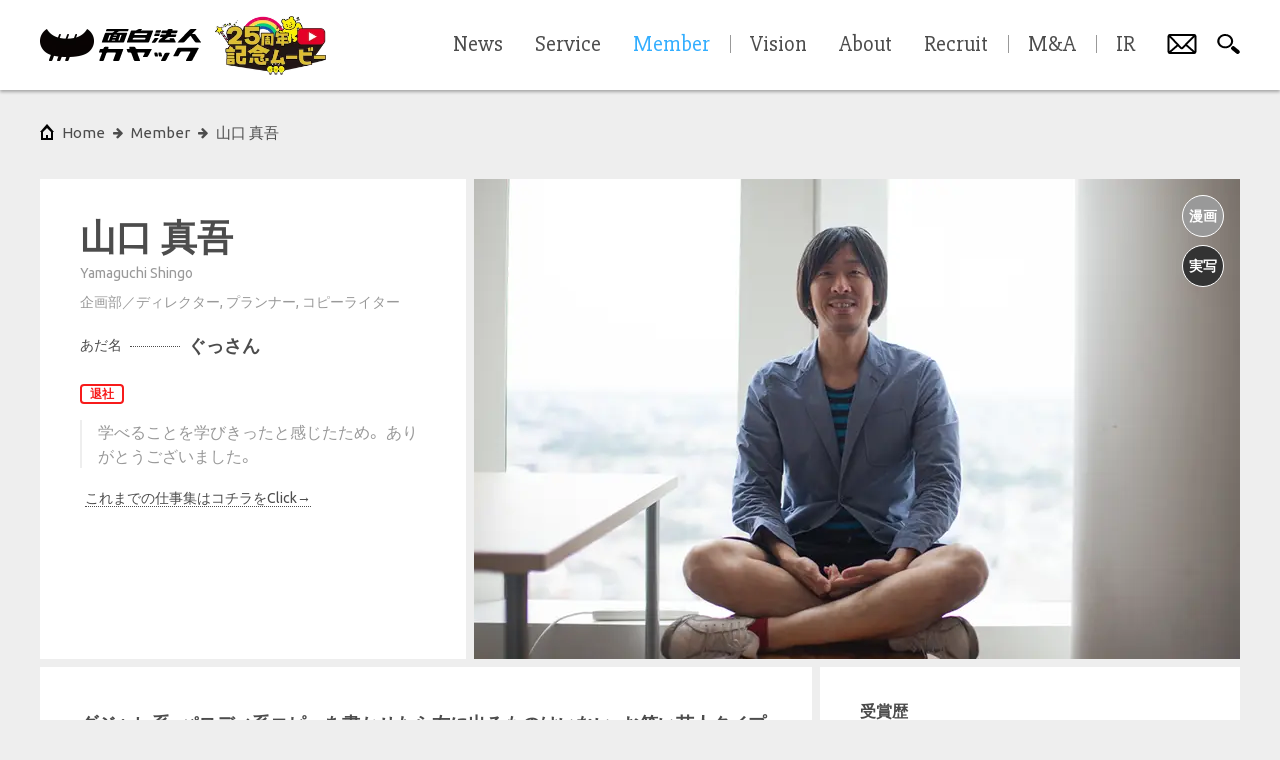

--- FILE ---
content_type: text/html; charset=utf-8
request_url: https://www.kayac.com/team/yamaguchi-shingo
body_size: 32536
content:
<!DOCTYPE html><html lang="ja"><head><meta charset="UTF-8" /><meta content="width=device-width, initial-scale=1, minimal-ui, user-scalable=no, shrink-to-fit=no" name="viewport" /><link rel="alternate" type="application/rss+xml" title="RSS" href="/rss" /><title>山口 真吾 | 面白法人カヤック</title>
<link rel="icon" type="image/x-icon" href="/favicon.ico">
<link rel="apple-touch-icon-precomposed" type="image/png" href="https://www.kayac.com/uploads/member/icon/465/icon.png">
<meta name="description" content="ダジャレ系、パロディ系コピーを書かせたら右に出るものはいない、お笑い芸人タイプのクリエイター。わんこそばを食べるスピードでコピーが書けるとの噂。長野県生まれなので寒さにはめっぽう強い。">
<meta name="keywords" content="おもしろほうじん, kayak, kayac">
<meta property="fb:app_id" content="1460916744121378">
<meta property="og:title" content="山口 真吾 | 面白法人カヤック">
<meta property="og:description" content="ダジャレ系、パロディ系コピーを書かせたら右に出るものはいない、お笑い芸人タイプのクリエイター。わんこそばを食べるスピードでコピーが書けるとの噂。長野県生まれなので寒さにはめっぽう強い。">
<meta property="og:type" content="website">
<meta property="og:site_name" content="面白法人カヤック">
<meta property="og:image" content="https://www.kayac.com/uploads/member/comic_image/465/comic.png">
<meta property="og:image:width" content="1200">
<meta property="og:image:height" content="630">
<meta property="og:url" content="https://www.kayac.com/team/yamaguchi-shingo">
<meta name="twitter:card" content="summary_large_image">
<meta name="twitter:title" content="山口 真吾 | 面白法人カヤック">
<meta name="twitter:description" content="ダジャレ系、パロディ系コピーを書かせたら右に出るものはいない、お笑い芸人タイプのクリエイター。わんこそばを食べるスピードでコピーが書けるとの噂。長野県生まれなので寒さにはめっぽう強い。">
<meta name="twitter:image" content="https://www.kayac.com/uploads/member/comic_image/465/comic.png">
<meta name="twitter:image:width" content="1200">
<meta name="twitter:image:height" content="630">
<meta name="twitter:text:title" content="山口 真吾 | 面白法人カヤック"><!--stylesheets--><link rel="stylesheet" href="https://www.kayac.com/assets/corporate-pc-97c5e00f1c7a5e4b07642e10a67496246b87eac915a890459d962132db53c608.css" media="print, screen and (min-width: 801px)" class="js-pc-style-tag" /><link rel="stylesheet" href="https://www.kayac.com/assets/corporate-sp-cc17cb6b3a218c9c92e63b6c4668c3473cc7644ae7fae61345061fd8db3e6866.css" media="screen and (max-width: 800px)" class="js-sp-style-tag" /><!--google web font--><link href="https://fonts.googleapis.com/css?family=Ubuntu+Condensed|Ubuntu:400,400italic,500,700|Slabo+27px|Cambay:400,400italic|Russo+One|Source+Sans+Pro:700,900|Alegreya:700,700italic" rel="stylesheet" type="text/css" /><!--typesquare--><script charset="utf-8" src="//typesquare.com/accessor/apiscript/typesquare.js?nT25gCBfsVE%3D" type="text/javascript"></script><script>Ts.setLoadStart(0);</script><!--yakuhan jp--><link href="https://cdn.jsdelivr.net/npm/yakuhanjp@3.4.1/dist/css/yakuhanjp.min.css" rel="stylesheet" /><!--font awesome--><link href="https://maxcdn.bootstrapcdn.com/font-awesome/4.6.0/css/font-awesome.min.css" rel="stylesheet" type="text/css" /><!--line--><script async="" defer="" src="//media.line.me/js/line-button.js?v=20140411" type="text/javascript"></script><!--Facebook Pixel Code--><script>!function(f,b,e,v,n,t,s)
{if(f.fbq)return;n=f.fbq=function(){n.callMethod?
n.callMethod.apply(n,arguments):n.queue.push(arguments)};
if(!f._fbq)f._fbq=n;n.push=n;n.loaded=!0;n.version='2.0';
n.queue=[];t=b.createElement(e);t.async=!0;
t.src=v;s=b.getElementsByTagName(e)[0];
s.parentNode.insertBefore(t,s)}(window, document,'script',
'https://connect.facebook.net/en_US/fbevents.js');
fbq('init', '1512355662404521');
fbq('track', 'PageView');</script><noscript><img height="1" src="https://www.facebook.com/tr?id=1512355662404521&amp;ev=PageView&amp;noscript=1" style="display:none" width="1" /></noscript><!--Google Tag Manager--><script>(function(w,d,s,l,i){w[l]=w[l]||[];w[l].push({'gtm.start':
new Date().getTime(),event:'gtm.js'});var f=d.getElementsByTagName(s)[0],
j=d.createElement(s),dl=l!='dataLayer'?'&l='+l:'';j.async=true;j.src=
'https://www.googletagmanager.com/gtm.js?id='+i+dl;f.parentNode.insertBefore(j,f);
})(window,document,'script','dataLayer','GTM-57C7R4');</script><!--End Google Tag Manager--><script>function gtag(){dataLayer.push(arguments);}</script><meta name="csrf-param" content="authenticity_token" />
<meta name="csrf-token" content="9O9Uimp0BiLjhve-4E-0KfFr035XwHe_mtLLgiLQf1J56cu_4JOVyAEkuhWdTUIELYlKLtML2A5gc5Qrbi_B_A" /></head><body data-design="simple"><!--Google Tag Manager (noscript)--><noscript><iframe src="https://www.googletagmanager.com/ns.html?id=GTM-57C7R4" height="0" width="0" style="display:none;visibility:hidden"></iframe></noscript><!--End Google Tag Manager (noscript)--><div class="js-comic-background comic-background"></div><div class="js-only-sp only-sp"></div><h1 class="site-title">山口 真吾 | 面白法人カヤック</h1><div class="wrapper"><div class="js-content content"><div class="content__inner js-content-inner"><div class="breadcrumbs"><ul class="js-breadcrumbs__list breadcrumbs__list"><li class="breadcrumbs__item--root"><a class="breadcrumbs__btn--root" href="/"><span class="only-pc" data-label="home">Home</span><span class="only-sp"><svg xmlns="http://www.w3.org/2000/svg" viewBox="0 0 108 64.814" style="fill: #040000">
  <path d="M94.294,0C86.499,13.274,72.878,19.277,54,19.277,35.12,19.277,21.499,13.274,13.704,0,5.923,4.862,0,13.426,0,23.858,0,34.521,6.487,43.783,14.946,48.447c8.043,4.499,21.019,7.13,39.053,7.13,18.035,0,31.01-2.631,39.053-7.13C101.513,43.783,108,34.521,108,23.858,108,13.426,102.076,4.862,94.294,0"/>
  <path d="M27.003,46.867L39.346,12.99c0.394-1.231-.223-2.015-1.213-2.015a2.23771,2.23771,0,0,0-2.298,1.794L23.414,46.867c-0.839,2.301-3.183,4.432-4.022,6.73L16.123,62.57a1.51825,1.51825,0,0,0,1.426,2.244h2.244c1.616,0,2.429-.56,3.059-2.244l3.039-8.336c0.796-2.189.078-4.338,1.112-7.367"/>
  <path d="M43.156,46.867L55.499,12.99c0.393-1.231-.225-2.015-1.215-2.015a2.23459,2.23459,0,0,0-2.295,1.794L39.567,46.867c-0.838,2.301-3.184,4.432-4.022,6.73l-3.27,8.973a1.51812,1.51812,0,0,0,1.427,2.244h2.244c1.615,0,2.429-.56,3.059-2.244l3.038-8.336c0.797-2.189.079-4.338,1.113-7.367"/>
  <path d="M59.309,46.867L71.65,12.989c0.393-1.231-.226-2.015-1.216-2.015a2.23566,2.23566,0,0,0-2.294,1.794L55.718,46.867c-0.837,2.301-3.185,4.432-4.022,6.73L48.427,62.57a1.519,1.519,0,0,0,1.427,2.244h2.243c1.617,0,2.428-.56,3.061-2.244l3.038-8.336c0.794-2.189.076-4.338,1.113-7.367"/>
</svg>
</span></a></li><li class="breadcrumbs__item"><a class="breadcrumbs__btn" data-label="team" href="/team"><span>team</span></a></li><li class="breadcrumbs__item"><a class="breadcrumbs__btn" data-label="山口 真吾" href="/team/yamaguchi-shingo"><span>山口 真吾</span></a></li></ul></div><main class="portfolio"><div class="portfolio__profile"><div class="portfolio__profile__info"><h2 class="portfolio__profile__info__name">山口 真吾</h2><div class="portfolio__profile__info__kana">Yamaguchi Shingo</div><p class="portfolio__profile__info__role">企画部／ディレクター, プランナー, コピーライター</p><dl class="portfolio__profile__spec"><dt>あだ名</dt><dd><strong>ぐっさん</strong></dd></dl><div class="portfolio__excuse"><div class="portfolio__excuse__stamp"><div class="tag-stamp--retire">退社</div></div><dl class="portfolio__excuse__reason"><dd>学べることを学びきったと感じたため。
ありがとうございました。</dd></dl></div><div class="portfolio__profile__info__social"></div><div class="portfolio__profile__info__article js-external-link-area"><p><a href="http://gonshichiguma-ya.tumblr.com/">これまでの仕事集はコチラをClick→</a></p>
</div></div><div class="portfolio__profile__image"><img alt="山口 真吾" class="js-member-manga js-team-manga-image" src="https://www.kayac.com/uploads/member/comic_image/465/comic.png" /><img alt="山口 真吾" class="js-member-photo" src="https://www.kayac.com/uploads/member/profile_image/465/profile.jpg" /><ul class="portfolio__profile__image__switch"><li class="portfolio__switch--manga js-member-manga-btn">漫画</li><li class="portfolio__switch--photo js-member-photo-btn">実写</li></ul></div></div><div class="portfolio__content"><div class="portfolio__main"><div class="portfolio__main__block"><article class="portfolio__article"><section class="portfolio__article__body js-external-link-area"><strong><p>ダジャレ系、パロディ系コピーを書かせたら右に出るものはいない、お笑い芸人タイプのクリエイター。わんこそばを食べるスピードでコピーが書けるとの噂。長野県生まれなので寒さにはめっぽう強い。</p>
</strong></section><hr /><section class="portfolio__article__body--interview js-external-link-area"><h2 id="kayac-article-heading-h2-0e73d632">好きなゲームは？</h2>

<p>龍が如くです。ストーリーテリングもそうですが、とてもよく史実を調べているところも好きです。</p>
<h2 id="kayac-article-heading-h2-5413db9b">カヤックのどんなところが面白いですか？</h2>

<p>タブーに挑む雰囲気が常にあるところ。</p>
<h2 id="kayac-article-heading-h2-f25a3df1">毎日日課にしていることは？</h2>

<p>ルノアールでの作業。</p>
</section></article></div><div class="portfolio__main__block"><article class="portfolio__article"><h3 class="portfolio__article__mini-title">プロフィール</h3><div class="portfolio__article__body js-external-link-area"><p>映画も、小説も、広告も、感情を動かす力こそすべて。<br>
そこが強力でなければ、いかに今を捉えていても、最新テクノロジーを使っていても、<br>
有名IPを使っていても、5年後には誰も覚えていないコンテンツになると思います。</p>
</div></article></div><div class="portfolio__main__block"><article class="portfolio__article"><h3 class="portfolio__article__mini-title">仕事実績</h3><div class="portfolio__article__works js-entry-limit" data-limit-count="6" data-sp-only="true"><li class="portfolio__article__works__item"><div class="card-small"><a href="/service/client/1970"><p class="card-small__title">全話最終回のビジネスドラマ「スタートアップは突然に…」</p><ul class="card-small__meta"><li>2023.11.06 | INPIT(独立行政法人 工業所有権情報・研修館)</li><li>SNS/WEBプロモーション, ブランディング, イベント, 動画</li></ul><p class="card-small__thumbnail js-corner-cut-image" data-has-border="true" style="background-image:url(&#39;https://www.kayac.com/uploads/project/main_image/1970/2432e7d2-5b93-4a57-822c-42b10d1fb42a.&#39;)"></p></a></div></li><li class="portfolio__article__works__item"><div class="card-small"><a href="/service/client/1918"><p class="card-small__title">INPIT コミュニケーション戦略策定</p><ul class="card-small__meta"><li>2023.02.27 | INPIT(特許庁所管の知的財産支援機関)</li><li>SNS/WEBプロモーション, ブランディング, 動画</li></ul><p class="card-small__thumbnail js-corner-cut-image" data-has-border="true" style="background-image:url(&#39;https://www.kayac.com/uploads/project/main_image/1918/f3338774-6cfd-4b49-820b-31a8f4fcccee.&#39;)"></p></a></div></li><li class="portfolio__article__works__item"><div class="card-small"><a href="/service/client/1878"><p class="card-small__title">スタートアップ社長 in サバンナ</p><ul class="card-small__meta"><li>2022.12.11 | INPIT(特許庁所管の知的財産支援機関)</li><li>ブランディング, 動画</li></ul><p class="card-small__thumbnail js-corner-cut-image" data-has-border="true" style="background-image:url(&#39;https://www.kayac.com/uploads/project/main_image_sp/1878/main_sp.png&#39;)"></p></a></div></li><li class="portfolio__article__works__item"><div class="card-small"><a href="/service/client/1883"><p class="card-small__title">ジーバーFOODローンチプロモーション バーチャンズ12</p><ul class="card-small__meta"><li>2022.11.15 | MIKAWAYA21株式会社</li><li>SNS/WEBプロモーション, 地域プロモーション</li></ul><p class="card-small__thumbnail js-corner-cut-image" data-has-border="true" style="background-image:url(&#39;https://www.kayac.com/uploads/project/main_image_sp/1883/main_sp.&#39;)"></p></a></div></li><li class="portfolio__article__works__item"><div class="card-small"><a href="/service/client/1858"><p class="card-small__title">缶と氷でプレイハイボール！！ジムビームWebCM</p><ul class="card-small__meta"><li>2022.07.12 | サントリー株式会社</li><li>SNS/WEBプロモーション, 動画</li></ul><p class="card-small__thumbnail js-corner-cut-image" data-has-border="true" style="background-image:url(&#39;https://www.kayac.com/uploads/project/main_image_sp/1858/main_sp.jpg&#39;)"></p></a></div></li><li class="portfolio__article__works__item"><div class="card-small"><a href="/service/client/1849"><p class="card-small__title">オトナのプロフィール帳 by ルジェ</p><ul class="card-small__meta"><li>2022.06.10 | サントリー株式会社</li><li>SNS/WEBプロモーション</li></ul><p class="card-small__thumbnail js-corner-cut-image" data-has-border="true" style="background-image:url(&#39;https://www.kayac.com/uploads/project/main_image_sp/1849/main_sp.&#39;)"></p></a></div></li><li class="portfolio__article__works__item"><div class="card-small"><a href="/service/client/1844"><p class="card-small__title">メルカリ GW休息ルーレット</p><ul class="card-small__meta"><li>2022.04.28 | メルカリ</li><li>SNS/WEBプロモーション</li></ul><p class="card-small__thumbnail js-corner-cut-image" data-has-border="true" style="background-image:url(&#39;https://www.kayac.com/uploads/project/main_image_sp/1844/main_sp.&#39;)"></p></a></div></li><li class="portfolio__article__works__item"><div class="card-small"><a href="/service/client/1828"><p class="card-small__title">「鎌倉殿の13人」大河ドラマ館 プロモーション施策</p><ul class="card-small__meta"><li>2022.02.14 | 大河ドラマ「鎌倉殿の13人」鎌倉市推進協議会</li><li>SNS/WEBプロモーション, ブランディング, イベント, 動画, 地域プロモーション</li></ul><p class="card-small__thumbnail js-corner-cut-image" data-has-border="true" style="background-image:url(&#39;https://www.kayac.com/uploads/project/main_image_sp/1828/main_sp.&#39;)"></p></a></div></li><li class="portfolio__article__works__item"><div class="card-small"><a href="/service/client/1825"><p class="card-small__title">失敗作ミュージアム</p><ul class="card-small__meta"><li>2022.01.17 | デジタルハリウッド大学</li><li>SNS/WEBプロモーション</li></ul><p class="card-small__thumbnail js-corner-cut-image" data-has-border="true" style="background-image:url(&#39;https://www.kayac.com/uploads/project/main_image_sp/1825/main_sp.&#39;)"></p></a></div></li><li class="portfolio__article__works__item"><div class="card-small"><a href="/service/client/1839"><p class="card-small__title">メルカリみくじ</p><ul class="card-small__meta"><li>2022.01.03 | 株式会社メルカリ</li><li>SNS/WEBプロモーション</li></ul><p class="card-small__thumbnail js-corner-cut-image" data-has-border="true" style="background-image:url(&#39;https://www.kayac.com/uploads/project/main_image_sp/1839/main_sp.&#39;)"></p></a></div></li><li class="portfolio__article__works__item"><div class="card-small"><a href="/service/client/1824"><p class="card-small__title">インディーズ土産全国デビューへの道</p><ul class="card-small__meta"><li>2021.07.29 | 株式会社メルカリ</li><li>SNS/WEBプロモーション</li></ul><p class="card-small__thumbnail js-corner-cut-image" data-has-border="true" style="background-image:url(&#39;https://www.kayac.com/uploads/project/main_image_sp/1824/main_sp.&#39;)"></p></a></div></li><li class="portfolio__article__works__item"><div class="card-small"><a href="/service/client/1856"><p class="card-small__title">UNO EXTREME SUMMER CAMPAIGN</p><ul class="card-small__meta"><li>2021.07.22 | マテルゲーム</li><li>SNS/WEBプロモーション, ブランディング, 動画</li></ul><p class="card-small__thumbnail js-corner-cut-image" data-has-border="true" style="background-image:url(&#39;https://www.kayac.com/uploads/project/main_image_sp/1856/main_sp.png&#39;)"></p></a></div></li><li class="portfolio__article__works__item"><div class="card-small"><a href="/service/client/1857"><p class="card-small__title">ウノ 50周年キャンペーン</p><ul class="card-small__meta"><li>2021.01.11 | マテル・インターナショナル株式会社</li><li>SNS/WEBプロモーション, ブランディング</li></ul><p class="card-small__thumbnail js-corner-cut-image" data-has-border="true" style="background-image:url(&#39;https://www.kayac.com/uploads/project/main_image_sp/1857/main_sp.png&#39;)"></p></a></div></li><li class="portfolio__article__works__item"><div class="card-small"><a href="/service/client/1748"><p class="card-small__title">商標拳~ビジネスを守る奥義~</p><ul class="card-small__meta"><li>2020.01.21 | 特許庁</li><li>動画</li></ul><p class="card-small__thumbnail js-corner-cut-image" data-has-border="true" style="background-image:url(&#39;https://www.kayac.com/uploads/project/main_image/1748/main.&#39;)"></p></a></div></li><li class="portfolio__article__works__item"><div class="card-small"><a href="/service/client/1698"><p class="card-small__title">VR動画「ジェネリッQ～工場で6つの秘密を探せ～」</p><ul class="card-small__meta"><li>2019.09.02 | 沢井製薬株式会社</li><li>SNS/WEBプロモーション, VR</li></ul><p class="card-small__thumbnail js-corner-cut-image" data-has-border="true" style="background-image:url(&#39;https://www.kayac.com/uploads/project/main_image_sp/1698/main_sp.&#39;)"></p></a></div></li><li class="portfolio__article__works__item"><div class="card-small"><a href="/service/client/1659"><p class="card-small__title">auビデオパス「ハッピーマンデイ大作戦」</p><ul class="card-small__meta"><li>2018.12.21 | KDDI</li><li>SNS/WEBプロモーション, 動画</li></ul><p class="card-small__thumbnail js-corner-cut-image" data-has-border="true" style="background-image:url(&#39;https://www.kayac.com/uploads/project/main_image_sp/1659/main_sp.&#39;)"></p></a></div></li><li class="portfolio__article__works__item"><div class="card-small"><a href="/service/client/1638"><p class="card-small__title">ブルーベリーヨーグリーナ新発売プロモーション</p><ul class="card-small__meta"><li>2018.04.11 | サントリー</li><li>SNS/WEBプロモーション, R&amp;D, 動画</li></ul><p class="card-small__thumbnail js-corner-cut-image" data-has-border="true" style="background-image:url(&#39;https://www.kayac.com/uploads/project/main_image_sp/1638/main_sp.&#39;)"></p></a></div></li><li class="portfolio__article__works__item"><div class="card-small"><a href="/service/client/1610"><p class="card-small__title">RENOVATION  </p><ul class="card-small__meta"><li>2018.04.03 | 株式会社IBI</li><li>ブランディング, 動画</li></ul><p class="card-small__thumbnail js-corner-cut-image" data-has-border="true" style="background-image:url(&#39;https://www.kayac.com/uploads/project/main_image_sp/1610/main_sp.png&#39;)"></p></a></div></li><li class="portfolio__article__works__item"><div class="card-small"><a href="/service/client/1608"><p class="card-small__title">俺得エントリーシート採用</p><ul class="card-small__meta"><li>2018.03.26 | 東急建設</li><li>SNS/WEBプロモーション</li></ul><p class="card-small__thumbnail js-corner-cut-image" data-has-border="true" style="background-image:url(&#39;https://www.kayac.com/uploads/project/main_image_sp/1608/main_sp.&#39;)"></p></a></div></li><li class="portfolio__article__works__item"><div class="card-small"><a href="/service/client/1600"><p class="card-small__title">「勇者のくせにこなまいきだDASH！」公式サイト＆事前登録キャンペーン</p><ul class="card-small__meta"><li>2018.03.09 | 株式会社フォワードワークス</li><li>SNS/WEBプロモーション</li></ul><p class="card-small__thumbnail js-corner-cut-image" data-has-border="true" style="background-image:url(&#39;https://www.kayac.com/uploads/project/main_image_sp/1600/main_sp.&#39;)"></p></a></div></li><li class="portfolio__article__works__item"><div class="card-small"><a href="/service/client/1602"><p class="card-small__title">互助交通サイト&amp;面接タクシー</p><ul class="card-small__meta"><li>2018.02.01 | 互助交通</li><li>SNS/WEBプロモーション, 地域プロモーション</li></ul><p class="card-small__thumbnail js-corner-cut-image" data-has-border="true" style="background-image:url(&#39;https://www.kayac.com/uploads/project/main_image_sp/1602/main_sp.jpg&#39;)"></p></a></div></li><li class="portfolio__article__works__item"><div class="card-small"><a href="/service/client/1586"><p class="card-small__title">FINAL FANTASY はじまりの記憶</p><ul class="card-small__meta"><li>2017.12.15 | 株式会社スクウェア・エニックス</li><li>SNS/WEBプロモーション</li></ul><p class="card-small__thumbnail js-corner-cut-image" data-has-border="true" style="background-image:url(&#39;https://www.kayac.com/uploads/project/main_image_sp/1586/main_sp.&#39;)"></p></a></div></li><li class="portfolio__article__works__item"><div class="card-small"><a href="/service/client/1573"><p class="card-small__title">声で起こす目覚ましアプリ WakeApp!</p><ul class="card-small__meta"><li>2017.12.14 | ソースネクスト株式会社</li><li>ブランディング</li></ul><p class="card-small__thumbnail js-corner-cut-image" data-has-border="true" style="background-image:url(&#39;https://www.kayac.com/uploads/project/main_image_sp/1573/main_sp.&#39;)"></p></a></div></li><li class="portfolio__article__works__item"><div class="card-small"><a href="/service/client/1577"><p class="card-small__title">FFYL 〜JR東日本× FINAL FANTASY 30th記念プロジェクト〜</p><ul class="card-small__meta"><li>2017.11.15 | 東日本旅客鉄道株式会社、株式会社スクウェア・エニックス</li><li>SNS/WEBプロモーション, イベント</li></ul><p class="card-small__thumbnail js-corner-cut-image" data-has-border="true" style="background-image:url(&#39;https://www.kayac.com/uploads/project/main_image_sp/1577/main_sp.&#39;)"></p></a></div></li><li class="portfolio__article__works__item"><div class="card-small"><a href="/service/client/1594"><p class="card-small__title">黒騎士と白の魔王 メイドバトル祭</p><ul class="card-small__meta"><li>2017.11.15 | 株式会社グラニ</li><li>SNS/WEBプロモーション, イベント</li></ul><p class="card-small__thumbnail js-corner-cut-image" data-has-border="true" style="background-image:url(&#39;https://www.kayac.com/uploads/project/main_image_sp/1594/main_sp.&#39;)"></p></a></div></li><li class="portfolio__article__works__item"><div class="card-small"><a href="/service/client/1595"><p class="card-small__title">モダコンバットVersus 公式サイト</p><ul class="card-small__meta"><li>2017.11.08</li><li>SNS/WEBプロモーション</li></ul><p class="card-small__thumbnail js-corner-cut-image" data-has-border="true" style="background-image:url(&#39;https://www.kayac.com/uploads/project/main_image_sp/1595/main_sp.&#39;)"></p></a></div></li><li class="portfolio__article__works__item"><div class="card-small"><a href="/service/client/1561"><p class="card-small__title">キッズコレッチオ WEBムービー</p><ul class="card-small__meta"><li>2017.09.14 | 株式会社KDDIウェブコミュニケーションズ</li><li>動画</li></ul><p class="card-small__thumbnail js-corner-cut-image" data-has-border="true" style="background-image:url(&#39;https://www.kayac.com/uploads/project/main_image_sp/1561/main_sp.&#39;)"></p></a></div></li><li class="portfolio__article__works__item"><div class="card-small"><a href="/service/client/1563"><p class="card-small__title">キッズコレッチオ サービス誕生アニメ―ション</p><ul class="card-small__meta"><li>2017.09.14 | 株式会社KDDIウェブコミュニケーションズ</li><li>動画</li></ul><p class="card-small__thumbnail js-corner-cut-image" data-has-border="true" style="background-image:url(&#39;https://www.kayac.com/uploads/project/main_image_sp/1563/main_sp.&#39;)"></p></a></div></li><li class="portfolio__article__works__item"><div class="card-small"><a href="/service/client/1556"><p class="card-small__title">るろうに剣心 特設サイト『神谷活心流 門下生試験』</p><ul class="card-small__meta"><li>2017.09.01 | 集英社</li><li>SNS/WEBプロモーション</li></ul><p class="card-small__thumbnail js-corner-cut-image" data-has-border="true" style="background-image:url(&#39;https://www.kayac.com/uploads/project/main_image_sp/1556/main_sp.&#39;)"></p></a></div></li><li class="portfolio__article__works__item"><div class="card-small"><a href="/service/client/1540"><p class="card-small__title">ディアホライゾン特設サイト『パーティ全滅チャレンジ』</p><ul class="card-small__meta"><li>2017.06.28 | 株式会社スクウェア・エニックス</li><li>SNS/WEBプロモーション</li></ul><p class="card-small__thumbnail js-corner-cut-image" data-has-border="true" style="background-image:url(&#39;https://www.kayac.com/uploads/project/main_image_sp/1540/main_sp.&#39;)"></p></a></div></li><li class="portfolio__article__works__item"><div class="card-small"><a href="/service/client/1513"><p class="card-small__title">鎌倉花火大会公式サイト</p><ul class="card-small__meta"><li>2017.05.22</li><li>イベント, 地域プロモーション</li></ul><p class="card-small__thumbnail js-corner-cut-image" data-has-border="true" style="background-image:url(&#39;https://www.kayac.com/uploads/project/main_image_sp/1513/main_sp.png&#39;)"></p></a></div></li><li class="portfolio__article__works__item"><div class="card-small"><a href="/service/client/1517"><p class="card-small__title">キングダムダービー</p><ul class="card-small__meta"><li>2017.05.17 | JRA</li><li>SNS/WEBプロモーション</li></ul><p class="card-small__thumbnail js-corner-cut-image" data-has-border="true" style="background-image:url(&#39;https://www.kayac.com/uploads/project/main_image_sp/1517/main_sp.&#39;)"></p></a></div></li><li class="portfolio__article__works__item"><div class="card-small"><a href="/service/client/1520"><p class="card-small__title">〜ポーズで部活はもっと楽しくなる〜 クサイイポーズ選手権 supported by 8x4 BODY FRESH</p><ul class="card-small__meta"><li>2017.04.26 | ニベア花王株式会社</li><li>SNS/WEBプロモーション, 動画</li></ul><p class="card-small__thumbnail js-corner-cut-image" data-has-border="true" style="background-image:url(&#39;https://www.kayac.com/uploads/project/main_image_sp/1520/main_sp.&#39;)"></p></a></div></li><li class="portfolio__article__works__item"><div class="card-small"><a href="/service/client/1501"><p class="card-small__title">KIRIN 惑星メッツ 最強決戦武道会</p><ul class="card-small__meta"><li>2017.04.25 | キリン株式会社</li><li>SNS/WEBプロモーション</li></ul><p class="card-small__thumbnail js-corner-cut-image" data-has-border="true" style="background-image:url(&#39;https://www.kayac.com/uploads/project/main_image_sp/1501/main_sp.&#39;)"></p></a></div></li><li class="portfolio__article__works__item"><div class="card-small"><a href="/service/client/1504"><p class="card-small__title">モーリーファンタジー春休みお手伝いチャレンジ</p><ul class="card-small__meta"><li>2017.04.17 | 株式会社イオンファンタジー</li><li>SNS/WEBプロモーション</li></ul><p class="card-small__thumbnail js-corner-cut-image" data-has-border="true" style="background-image:url(&#39;https://www.kayac.com/uploads/project/main_image_sp/1504/main_sp.&#39;)"></p></a></div></li><li class="portfolio__article__works__item"><div class="card-small"><a href="/service/client/1498"><p class="card-small__title">Surface WEB ムービー、夢中って無敵だ。</p><ul class="card-small__meta"><li>2017.04.10 | Microsoft</li><li>SNS/WEBプロモーション, 動画</li></ul><p class="card-small__thumbnail js-corner-cut-image" data-has-border="true" style="background-image:url(&#39;https://www.kayac.com/uploads/project/main_image_sp/1498/main_sp.&#39;)"></p></a></div></li><li class="portfolio__article__works__item"><div class="card-small"><a href="/service/client/1521"><p class="card-small__title">LINE公式タイムライン診断</p><ul class="card-small__meta"><li>2017.04.07 | LINE株式会社</li><li>SNS/WEBプロモーション</li></ul><p class="card-small__thumbnail js-corner-cut-image" data-has-border="true" style="background-image:url(&#39;https://www.kayac.com/uploads/project/main_image_sp/1521/main_sp.png&#39;)"></p></a></div></li><li class="portfolio__article__works__item"><div class="card-small"><a href="/service/client/1509"><p class="card-small__title">&quot;グリーンメーカー&quot;オカダ・カズチカ　カネのふる森をつくろう</p><ul class="card-small__meta"><li>2017.04.01 | 新日本プロレスリング株式会社</li><li>SNS/WEBプロモーション</li></ul><p class="card-small__thumbnail js-corner-cut-image" data-has-border="true" style="background-image:url(&#39;https://www.kayac.com/uploads/project/main_image_sp/1509/main_sp.&#39;)"></p></a></div></li><li class="portfolio__article__works__item"><div class="card-small"><a href="/service/client/1523"><p class="card-small__title">77歳の新入社員!?加藤一二三の挑戦</p><ul class="card-small__meta"><li>2017.04.01 | freee株式会社</li><li>SNS/WEBプロモーション, 動画</li></ul><p class="card-small__thumbnail js-corner-cut-image" data-has-border="true" style="background-image:url(&#39;https://www.kayac.com/uploads/project/main_image_sp/1523/main_sp.&#39;)"></p></a></div></li><li class="portfolio__article__works__item"><div class="card-small"><a href="/service/client/1524"><p class="card-small__title">かまくらツクルンダ!!村</p><ul class="card-small__meta"><li>2017.03.26</li><li>イベント, 地域プロモーション</li></ul><p class="card-small__thumbnail js-corner-cut-image" data-has-border="true" style="background-image:url(&#39;https://www.kayac.com/uploads/project/main_image_sp/1524/main_sp.&#39;)"></p></a></div></li><li class="portfolio__article__works__item"><div class="card-small"><a href="/service/client/1441"><p class="card-small__title">シブヤビーチ ─ カヤック×渋谷ヒカリエ ShinQs 夏の館内プロモーション ─　</p><ul class="card-small__meta"><li>2016.07.14 | 株式会社　東急百貨店</li><li>イベント, R&amp;D, 動画, 地域プロモーション</li></ul><p class="card-small__thumbnail js-corner-cut-image" data-has-border="true" style="background-image:url(&#39;https://www.kayac.com/uploads/project/main_image_sp/1441/main_sp.&#39;)"></p></a></div></li><li class="portfolio__article__works__item"><div class="card-small"><a href="/service/client/1442"><p class="card-small__title">マジョリ画</p><ul class="card-small__meta"><li>2016.07.14 |  株式会社 資生堂</li><li>SNS/WEBプロモーション</li></ul><p class="card-small__thumbnail js-corner-cut-image" data-has-border="true" style="background-image:url(&#39;https://www.kayac.com/uploads/project/main_image_sp/1442/main_sp.&#39;)"></p></a></div></li><li class="portfolio__article__works__item"><div class="card-small"><a href="/service/client/1438"><p class="card-small__title">細かすぎるDDON適職診断</p><ul class="card-small__meta"><li>2016.06.30 | 株式会社カプコン</li><li>SNS/WEBプロモーション</li></ul><p class="card-small__thumbnail js-corner-cut-image" data-has-border="true" style="background-image:url(&#39;https://www.kayac.com/uploads/project/main_image_sp/1438/main_sp.&#39;)"></p></a></div></li><li class="portfolio__article__works__item"><div class="card-small"><a href="/service/client/1338"><p class="card-small__title">棚橋弘至のエアギター探しています。</p><ul class="card-small__meta"><li>2016.04.01 | 新日本プロレスリング株式会社</li><li>SNS/WEBプロモーション, 動画</li></ul><p class="card-small__thumbnail js-corner-cut-image" data-has-border="true" style="background-image:url(&#39;https://www.kayac.com/uploads/project/main_image/1338/main.png&#39;)"></p></a></div></li><li class="portfolio__article__works__item"><div class="card-small"><a href="/service/client/1408"><p class="card-small__title">Hotel Monterey Wedding</p><ul class="card-small__meta"><li>2016.03.31 | ホテルモントレ株式会社</li><li>地域プロモーション</li></ul><p class="card-small__thumbnail js-corner-cut-image" data-has-border="true" style="background-image:url(&#39;https://www.kayac.com/uploads/project/main_image_sp/1408/main_square.png&#39;)"></p></a></div></li><li class="portfolio__article__works__item"><div class="card-small"><a href="/service/client/1322"><p class="card-small__title">こんな大学デビューは嫌だ！ありがちキャラ診断</p><ul class="card-small__meta"><li>2016.02.26 | パナソニック株式会社</li><li>SNS/WEBプロモーション</li></ul><p class="card-small__thumbnail js-corner-cut-image" data-has-border="true" style="background-image:url(&#39;https://www.kayac.com/uploads/project/main_image_sp/1322/main_square.jpg&#39;)"></p></a></div></li></div></article></div><div class="news-card-unit--c1 only-pc"><h2 class="news-card-unit__title">関連インタビュー</h2><ul class="news-card-unit__list"><li class="news-card-unit__list__item"><a class="interview-card js-interview-card" href="/news/2022/04/interview_localmitsukete_miyage"><div class="tech-border-hover"></div><div class="interview-card__thumbnail" style="background-image:url(https://www.kayac.com/uploads/news/main_image/4902/list_067bb12a-2014-46f9-83f7-db887dcdea24.jpg)"></div><div class="interview-card__date only-sp">2022.04.28</div><div class="interview-card__series"><strong># クリエイターズインタビュー </strong>No.66</div><div class="interview-card__title">プロセスもエンタメ化！ 課題解決に留まらないクライアントワークで生み出すシナジー</div><p class="interview-card__desc only-pc">知る人ぞ知る47都道府県の“推し土産”に投票し、地域を応援するプロモーショ...</p><div class="interview-card__date only-pc">2022.04.28</div></a></li></ul></div></div><aside class="portfolio__sidebar"><div class="portfolio__sidebar__block"><h3 class="portfolio__sidebar__block__title">受賞歴</h3><div class="portfolio__sidebar__block__document"><ul class="js-entry-limit" data-limit-count="10"><li>第4回Webグランプリ：企業グランプリ部門 ソーシャルサイト賞 グランプリ</li><li>BOVA 〜BRAIN ONLINE VIDEO AWARD〜 2018年 広告主部門 FINALIST</li><li>SHORTS SHORTS FILM FESTIVAL &amp; ASIA 2023 BRANDED SHORTS部門 ファイナリスト</li><li>BOVA 〜BRAIN ONLINE VIDEO AWARD〜 2021年 広告主部門 FINALIST</li><li>Mobile Creative Award 審査委員長賞</li></ul></div></div><div class="portfolio__sidebar__block"><h3 class="portfolio__sidebar__block__title">レコメンド</h3><ul class="portfolio__sidebar__block__list"><li class="portfolio__sidebar__block__recommend"><a href="http://www.amazon.co.jp/%E8%81%96%E3%81%AE%E9%9D%92%E6%98%A5-%E8%A7%92%E5%B7%9D%E6%96%87%E5%BA%AB-%E5%A4%A7%E5%B4%8E-%E5%96%84%E7%94%9F/dp/4041030080%3FSubscriptionId%3DAKIAJJGCVX62BROMPBIA%26tag%3Dkayac-22%26linkCode%3Dxm2%26camp%3D2025%26creative%3D165953%26creativeASIN%3D4041030080" target="_blank"><p class="portfolio__sidebar__block__recommend__image"><img src="http://ecx.images-amazon.com/images/I/51Tq1lVrMML.jpg" width="108" /></p><p class="portfolio__sidebar__block__recommend__title">聖の青春 (角川文庫)</p><p class="portfolio__sidebar__block__recommend__description">羽生善治のライバルだった村山聖棋士の話です。ネフローゼを患いながら、対局場まで這って行く描写に魂が熱くたぎります。</p></a></li><li class="portfolio__sidebar__block__recommend"><a href="http://www.amazon.co.jp/%E3%82%A2%E3%83%A1%E3%83%AA%E3%82%AB%E3%83%B3%E3%83%BB%E3%83%92%E3%82%B9%E3%83%88%E3%83%AA%E3%83%BCX-Blu-ray-%E3%82%A8%E3%83%89%E3%83%AF%E3%83%BC%E3%83%89%E3%83%BB%E3%83%8E%E3%83%BC%E3%83%88%E3%83%B3/dp/B0056A1OEA%3FSubscriptionId%3DAKIAJJGCVX62BROMPBIA%26tag%3Dkayac-22%26linkCode%3Dxm2%26camp%3D2025%26creative%3D165953%26creativeASIN%3DB0056A1OEA" target="_blank"><p class="portfolio__sidebar__block__recommend__image"><img src="http://ecx.images-amazon.com/images/I/51SahPjrwxL.jpg" width="108" /></p><p class="portfolio__sidebar__block__recommend__title">アメリカン・ヒストリーX [Blu-ray]</p><p class="portfolio__sidebar__block__recommend__description">人種差別集団を描く映画はTrafficなども好きですが。これはエンディングがリンカーンの引用になっていたりかなり含蓄があります。あとはエドワードノートンがかっこいい。 言うまでもなく最高です。</p></a></li></ul></div><div class="portfolio__sidebar__block"><h3 class="portfolio__sidebar__block__title">コメント</h3><ul class="portfolio__comment"><li class="portfolio__comment__item"><div class="portfolio__comment__item__img"><a href="/team/kaneda-yuri"><img alt="金田 裕理" src="https://www.kayac.com/uploads/member/icon/453/icon.jpg" /></a></div><div class="portfolio__comment__item__right"><p class="portfolio__comment__item__name"><a href="/team/kaneda-yuri">金田 裕理</a></p><p>ポーカーフェイスのその内側に潜む、数々の面白ワードたち。チャットやメールでいつもにやにやさせられております。
自分の気持ちや考えていることをうまく言葉に乗せて伝えることが苦手なわたしには、尊敬以上の、言葉では言い表せられない存在です。</p></div></li></ul></div><div class="portfolio__sidebar__block"><h3 class="portfolio__sidebar__block__title">よく一緒に仕事している仲間</h3><div class="portfolio__credit"><ul class="portfolio__sidebar__member-list"><li class="portfolio__sidebar__member-list__item"><a href="/team/sugiyama-mitsunari"><img alt="杉山 慎誠" src="https://www.kayac.com/uploads/member/icon/245/icon(2).png" /><dl><dd>杉山 慎誠</dd><dt>VRクリエイター, Unityエンジニア, iOSエンジニア, Androidエンジニア, インフラエンジニア, エンジニア, フロントエンドエンジニア, バックエンドエンジニア, 人事</dt></dl></a></li><li class="portfolio__sidebar__member-list__item"><a href="/team/abe-akihito"><img alt="阿部 晶人" src="https://www.kayac.com/uploads/member/icon/836/icon.png" /><dl><dd>阿部 晶人</dd><dt>ディレクター</dt></dl></a></li><li class="portfolio__sidebar__member-list__item"><a href="/team/tateishi-ryoma"><img alt="立石 竜馬" src="https://www.kayac.com/assets/team/unknown_square-ae369c6d9150e0d8db62cd645378bf78bea3395419c51003ae2c0279a455fcf7.jpg" /><dl><dd>立石 竜馬</dd><dt>アートディレクター</dt></dl></a></li><li class="portfolio__sidebar__member-list__item"><a href="/team/norimatsu-yuta"><img alt="乗松 優多" src="https://www.kayac.com/assets/team/unknown_square-ae369c6d9150e0d8db62cd645378bf78bea3395419c51003ae2c0279a455fcf7.jpg" /><dl><dd>乗松 優多</dd><dt>ディレクター, プランナー</dt></dl></a></li><li class="portfolio__sidebar__member-list__item"><a href="/team/kaji-yoko"><img alt="梶 陽子" src="https://www.kayac.com/uploads/member/icon/970/icon.png" /><dl><dd>梶 陽子</dd><dt>広報</dt></dl></a></li><li class="portfolio__sidebar__member-list__item"><a href="/team/fukasawa-takumi"><img alt="深澤 匠" src="https://www.kayac.com/uploads/member/icon/482/icon(2).png" /><dl><dd>深澤 匠</dd><dt>Unityエンジニア, フロントエンドエンジニア</dt></dl></a></li><li class="portfolio__sidebar__member-list__item"><a href="/team/ichikawa"><img alt="市川 葵" src="https://www.kayac.com/uploads/member/icon/34/icon(2).png" /><dl><dd>市川 葵</dd><dt>アートディレクター</dt></dl></a></li><li class="portfolio__sidebar__member-list__item"><a href="/team/ando-yoji"><img alt="安藤 耀司" src="https://www.kayac.com/uploads/member/icon/475/icon(2).png" /><dl><dd>安藤 耀司</dd><dt>プロデューサー, ディレクター, プランナー</dt></dl></a></li><li class="portfolio__sidebar__member-list__item"><a href="/team/amano-kiyoyuki"><img alt="天野 清之" src="https://www.kayac.com/uploads/member/icon/171/icon(2).png" /><dl><dd>天野 清之</dd><dt>プロデューサー, ディレクター, VRクリエイター</dt></dl></a></li><li class="portfolio__sidebar__member-list__item"><a href="/team/okada-yohei"><img alt="岡田 洋坪" src="https://www.kayac.com/uploads/member/icon/1088/icon.png" /><dl><dd>岡田 洋坪</dd><dt>アートディレクター</dt></dl></a></li><li class="portfolio__sidebar__member-list__item"><a href="/team/matsuda-so"><img alt="松田 壮" src="https://www.kayac.com/uploads/member/icon/250/icon.png" /><dl><dd>松田 壮</dd><dt>プロデューサー, ディレクター</dt></dl></a></li><li class="portfolio__sidebar__member-list__item"><a href="/team/okazaki-koudai"><img alt="okkaaa" src="https://www.kayac.com/uploads/member/icon/1070/icon.png" /><dl><dd>okkaaa</dd><dt>ディレクター, プランナー, サウンドディレクター, サウンドデザイナー</dt></dl></a></li><li class="portfolio__sidebar__member-list__item"><a href="/team/takano-shinya"><img alt="タカノ シンヤ" src="https://www.kayac.com/uploads/member/icon/869/icon.png" /><dl><dd>タカノ シンヤ</dd><dt>ディレクター, プランナー, プロジェクトマネージャー, サウンドディレクター, コンポーザー, サウンドデザイナー</dt></dl></a></li><li class="portfolio__sidebar__member-list__item"><a href="/team/naganuma-hiroshi"><img alt="永沼 拓士" src="https://www.kayac.com/uploads/member/icon/421/icon.png" /><dl><dd>永沼 拓士</dd><dt>プロジェクトマネージャー</dt></dl></a></li><li class="portfolio__sidebar__member-list__item"><a href="/team/toji-shinya"><img alt="田路 真也" src="https://www.kayac.com/assets/team/unknown_square-ae369c6d9150e0d8db62cd645378bf78bea3395419c51003ae2c0279a455fcf7.jpg" /><dl><dd>田路 真也</dd><dt>プロデューサー, ディレクター, プランナー, コピーライター</dt></dl></a></li><li class="portfolio__sidebar__member-list__item"><a href="/team/hinohara-yoshiyuki"><img alt="日野原 良行" src="https://www.kayac.com/uploads/member/icon/486/icon.png" /><dl><dd>日野原 良行</dd><dt>プランナー, コピーライター</dt></dl></a></li><li class="portfolio__sidebar__member-list__item"><a href="/team/murai"><img alt="村井 孝至" src="https://www.kayac.com/uploads/member/icon/21/icon(2).png" /><dl><dd>村井 孝至</dd><dt>プロデューサー, ディレクター, プランナー, テクニカルディレクター, VRクリエイター, Unityエンジニア, デバイスエンジニア</dt></dl></a></li><li class="portfolio__sidebar__member-list__item"><a href="/team/kitagawa-naohiro"><img alt="北川 尚宏" src="https://www.kayac.com/uploads/member/icon/150/icon.png" /><dl><dd>北川 尚宏</dd><dt>プロデューサー</dt></dl></a></li><li class="portfolio__sidebar__member-list__item"><a href="/team/kaneyasu-nozomi"><img alt="兼康 希望" src="https://www.kayac.com/uploads/member/icon/92/icon.png" /><dl><dd>兼康 希望</dd><dt>プロデューサー</dt></dl></a></li><li class="portfolio__sidebar__member-list__item"><a href="/team/saito-kurume"><img alt="齋藤 来瞳" src="https://www.kayac.com/uploads/member/icon/1111/icon.png" /><dl><dd>齋藤 来瞳</dd><dt>デザイナー</dt></dl></a></li></ul></div></div><div class="news-card-unit only-sp"><h2 class="news-card-unit__title">関連インタビュー</h2><ul class="news-card-unit__list"><li class="news-card-unit__list__item"><a class="interview-card js-interview-card" href="/news/2022/04/interview_localmitsukete_miyage"><div class="tech-border-hover"></div><div class="interview-card__thumbnail" style="background-image:url(https://www.kayac.com/uploads/news/main_image/4902/list_067bb12a-2014-46f9-83f7-db887dcdea24.jpg)"></div><div class="interview-card__date only-sp">2022.04.28</div><div class="interview-card__series"><strong># クリエイターズインタビュー </strong>No.66</div><div class="interview-card__title">プロセスもエンタメ化！ 課題解決に留まらないクライアントワークで生み出すシナジー</div><p class="interview-card__desc only-pc">知る人ぞ知る47都道府県の“推し土産”に投票し、地域を応援するプロモーショ...</p><div class="interview-card__date only-pc">2022.04.28</div></a></li></ul></div></aside></div></main><small class="copyright only-pc">&copy; KAYAC Inc. All Rights Reserved.</small></div></div><div class="footer js-footer"><ul class="footer__nav"><li class="footer__nav__item"><a class="footer__nav__btn" href="/guide">サイトポリシー</a></li><li class="footer__nav__item"><a class="footer__nav__btn" href="/privacy">プライバシーポリシー</a></li><li class="footer__nav__item"><a class="footer__nav__btn" href="/policy">各種基本方針</a></li><li class="footer__nav__item"><a class="footer__nav__btn" href="/sitemap">サイトマップ</a></li></ul><div class="footer__bottom only-sp"><p class="footer__copyright">&copy; KAYAC Inc. All Rights Reserved.</p><div class="footer__stamp"><span>面白法人</span></div></div><ul class="footer__account only-pc"><li class="footer__account__item"><div class="footer__account__item__hint"><img alt="KayacJapan" src="https://www.kayac.com/assets/pc/common/ico_account_facebook-519c2d9226383a5d6529aaafa0f5ca0fc0ea1fd381c556bf7683daf3a94fcd72.png" />Facebookページ</div><a class="footer__account__btn--fb" href="http://www.facebook.com/KayacJapan" target="_blank"><span>Facebookページ</span><?xml version="1.0" encoding="utf-8"?>
<!-- Generator: Adobe Illustrator 19.2.1, SVG Export Plug-In . SVG Version: 6.00 Build 0)  -->
<svg version="1.1" id="footer_x5F_facebook" xmlns="http://www.w3.org/2000/svg" xmlns:xlink="http://www.w3.org/1999/xlink"
	 x="0px" y="0px" viewBox="0 0 10.8 30" style="enable-background:new 0 0 10.8 30;" xml:space="preserve">
<style type="text/css">
	.st0{fill:#395590;}
</style>
<path class="st0" d="M9.3,8.5c1.5,0,1.5,0,1.5,0V5H9.2C4.4,5,2.9,5.8,2.9,9.9v1.1H0v3.5h2.9V25h4.6V14.6h3.2v-3.5H7.5V9.9
	C7.5,9.9,7.7,8.5,9.3,8.5z"/>
</svg>
</a></li><li class="footer__account__item"><div class="footer__account__item__hint"><img alt="@kayac_inc" src="https://www.kayac.com/assets/pc/common/ico_account_x-58479028576bc61febefaf6499d7da0e65155006a940c03e02adee8104c37764.png" />公式X</div><a class="footer__account__btn--x" href="https://x.com/kayac_inc" target="_blank"><span>公式X</span><svg width="1200" height="1227" viewBox="0 0 1200 1227" fill="none" xmlns="http://www.w3.org/2000/svg">
<path d="M714.163 519.284L1160.89 0H1055.03L667.137 450.887L357.328 0H0L468.492 681.821L0 1226.37H105.866L515.491 750.218L842.672 1226.37H1200L714.137 519.284H714.163ZM569.165 687.828L521.697 619.934L144.011 79.6944H306.615L611.412 515.685L658.88 583.579L1055.08 1150.3H892.476L569.165 687.854V687.828Z" fill="white"/>
</svg>
</a></li><li class="footer__account__item"><div class="footer__account__item__hint--yana"><img alt="@yanasawa" src="https://www.kayac.com/assets/pc/common/ico_account_yana-e8e1a7ae2d53477995e57050190e3e9a78171cffd622056e8bea20d638a30d05.png" />代表柳澤のX</div><a class="footer__account__btn--yana" href="https://x.com/yanasawa" target="_blank"><span>代表柳澤のX</span><?xml version="1.0" encoding="utf-8"?>
<!-- Generator: Adobe Illustrator 16.0.4, SVG Export Plug-In . SVG Version: 6.00 Build 0)  -->
<!DOCTYPE svg PUBLIC "-//W3C//DTD SVG 1.1//EN" "http://www.w3.org/Graphics/SVG/1.1/DTD/svg11.dtd">
<svg version="1.1" xmlns="http://www.w3.org/2000/svg" xmlns:xlink="http://www.w3.org/1999/xlink" x="0px" y="0px"
	 width="110.101px" height="133.725px" viewBox="0 0 110.101 133.725" enable-background="new 0 0 110.101 133.725"
	 xml:space="preserve">
<g id="footer_yana">
	<path fill="#FFF9C8" d="M23.158,73.657v-0.1V73.657z"/>
	<polyline fill="none" stroke="#000000" stroke-linecap="round" stroke-linejoin="round" points="23.158,73.657 23.158,73.557 
		23.158,73.657 	"/>
	<g>
		<defs>
			<rect id="SVGID_1_" width="110.101" height="133.725"/>
		</defs>
		<clipPath id="SVGID_2_">
			<use xlink:href="#SVGID_1_"  overflow="visible"/>
		</clipPath>
		<path clip-path="url(#SVGID_2_)" fill="#FFF9C8" d="M23.158,73.657c-1.601,1-3.101,6.601-4.4,16.7c-1.5,10-1.901,15.9-1.301,17.3
			c0.5,1.4,1.301,2.3,2.701,2.5c1.199,0.2,2.299-0.2,3-1.399c0.799-1.101,3-8.101,6.299-20.9c1.301-1.4,11.082-9.12,6.147-15.684
			C30.975,66.017,23.158,73.657,23.158,73.657"/>
		
			<path clip-path="url(#SVGID_2_)" fill="none" stroke="#000000" stroke-width="4" stroke-linecap="round" stroke-linejoin="round" d="
			M23.158,73.657c-1.601,1-3.101,6.601-4.4,16.7c-1.5,10-1.901,15.9-1.301,17.3c0.5,1.4,1.301,2.3,2.701,2.5
			c1.199,0.2,2.299-0.2,3-1.399c0.799-1.101,3-8.101,6.299-20.9c1.301-1.4,11.082-9.12,6.147-15.684
			C30.975,66.017,23.158,73.657,23.158,73.657z"/>
		<path clip-path="url(#SVGID_2_)" fill="#FFF9C8" d="M85.057,76.157c-3.241-4.089-8.467-5.39-11.071-6.046
			c-7.817-1.968-8.976,8.321,2.372,18.146l1.801,7.3c1.298,5.5,2.599,9.7,3.898,12.7c0.899,2.199,2.2,3.199,4,2.8
			c1.7-0.3,2.7-1.7,2.899-4c0.601-4.601,0.301-10.4-0.599-17.4C87.557,82.757,86.357,78.257,85.057,76.157"/>
		
			<path clip-path="url(#SVGID_2_)" fill="none" stroke="#000000" stroke-width="4" stroke-linecap="round" stroke-linejoin="round" d="
			M85.057,76.157c-3.241-4.089-8.467-5.39-11.071-6.046c-7.817-1.968-8.976,8.321,2.372,18.146l1.801,7.3
			c1.298,5.5,2.599,9.7,3.898,12.7c0.899,2.199,2.2,3.199,4,2.8c1.7-0.3,2.7-1.7,2.899-4c0.601-4.601,0.301-10.4-0.599-17.4
			C87.557,82.757,86.357,78.257,85.057,76.157"/>
	</g>
	<path fill="#FFF9C8" d="M23.158,73.657v-0.1V73.657z"/>
	<polyline fill="none" stroke="#000000" stroke-linecap="round" stroke-linejoin="round" points="23.158,73.657 23.158,73.557 
		23.158,73.657 	"/>
	<g>
		<defs>
			<rect id="SVGID_3_" width="110.101" height="133.725"/>
		</defs>
		<clipPath id="SVGID_4_">
			<use xlink:href="#SVGID_3_"  overflow="visible"/>
		</clipPath>
		<path clip-path="url(#SVGID_4_)" fill="#FFFFFF" d="M23.158,73.657c-1.49,0.931-4.192,4.545-5.608,13.182
			c-0.106,0.644,10.559,6.158,10.691,5.659c0.387-1.451,0.792-2.998,1.216-4.641c1.301-1.4,11.082-9.12,6.147-15.684
			C30.975,66.017,23.158,73.657,23.158,73.657"/>
		
			<path clip-path="url(#SVGID_4_)" fill="none" stroke="#000000" stroke-width="4" stroke-linecap="round" stroke-linejoin="round" d="
			M23.158,73.657c-1.49,0.931-4.192,4.545-5.608,13.182c-0.106,0.644,10.559,6.158,10.691,5.659
			c0.387-1.451,0.792-2.998,1.216-4.641c1.301-1.4,11.082-9.12,6.147-15.684C30.975,66.017,23.158,73.657,23.158,73.657z"/>
		<path clip-path="url(#SVGID_4_)" fill="#FFFFFF" d="M85.057,76.157c-3.241-4.089-8.467-5.39-11.071-6.046
			c-7.817-1.968-8.976,8.321,2.372,18.146l1.019,4.13c0,0,6.829,1.421,12.221-3.971C88.797,81.517,86.357,78.257,85.057,76.157"/>
		
			<path clip-path="url(#SVGID_4_)" fill="none" stroke="#000000" stroke-width="4" stroke-linecap="round" stroke-linejoin="round" d="
			M85.057,76.157c-3.241-4.089-8.467-5.39-11.071-6.046c-7.817-1.968-8.976,8.321,2.372,18.146l1.019,4.13
			c0,0,6.829,1.421,12.221-3.971C88.797,81.517,86.357,78.257,85.057,76.157"/>
	</g>
	<g>
		<defs>
			<rect id="SVGID_5_" width="110.101" height="133.725"/>
		</defs>
		<clipPath id="SVGID_6_">
			<use xlink:href="#SVGID_5_"  overflow="visible"/>
		</clipPath>
		<path clip-path="url(#SVGID_6_)" fill="#FFF9C8" d="M71.617,127.39c2-0.301,3.2-1.801,3.5-4.4c0.5-5.8,0.801-10.6,1-14.2
			c-0.515-0.033-1.02-0.059-1.515-0.076c-0.708-0.485-3.498-1.251-5.125-1.093c-2.013,0.193-4.649,1.41-5.563,2.325
			c-0.787,0.271-1.52,0.586-2.195,0.944c0,0,3,10.199,4.099,12.199C67.418,126.29,69.317,127.69,71.617,127.39"/>
		
			<path clip-path="url(#SVGID_6_)" fill="none" stroke="#000000" stroke-width="4" stroke-linecap="round" stroke-linejoin="round" d="
			M62.157,110.89l1,4.199c1,3.301,2,6,3.101,8c1.599,3.2,3.5,4.601,5.799,4.301c2-0.301,3.201-1.801,3.5-4.4
			c0.5-5.8,0.8-10.6,1-14.2"/>
		<path clip-path="url(#SVGID_6_)" fill="#FFF9C8" d="M41.702,109.463c0,0-2.098-1.04-4.973-1.04s-4.23,1.561-4.23,1.561
			c-1.178,0.375-1.841,0.773-1.841,0.773c1,5.699,2.399,10,4.199,13c1.5,2.5,3.1,3.8,4.7,3.699c2.237-0.1,3.9-2.699,4.101-5.6
			c0.1-2.1-0.5-11.1-0.5-11.1S42.83,109.818,41.702,109.463"/>
		
			<path clip-path="url(#SVGID_6_)" fill="none" stroke="#000000" stroke-width="4" stroke-linecap="round" stroke-linejoin="round" d="
			M30.658,110.757c1,5.699,2.399,10,4.199,13c1.5,2.5,3.1,3.8,4.7,3.699c2.237-0.1,3.9-2.699,4.101-5.6c0.1-2.1,0.1-4.5-0.101-7.4
			l-0.399-3.699"/>
	</g>
	<g>
		<defs>
			<rect id="SVGID_7_" width="110.101" height="133.725"/>
		</defs>
		<clipPath id="SVGID_8_">
			<use xlink:href="#SVGID_7_"  overflow="visible"/>
		</clipPath>
		<path clip-path="url(#SVGID_8_)" fill="#FFF9C8" d="M75.856,70.957c-18.003-8.783-44.6-2.699-47.6-0.899
			c0,7.2,0.2,15.399,0.3,24.6c0.101,9.2,1.56,14.5,2.06,15.8c0.231,0.646,1.594-1.438,2.04,0.154
			c0.072,0.604,1.572,2.375,4.501,2.375c2.988,0,3.864-1.978,3.999-2.112l4.8,0.483c2,0.4,9.46,1.317,15.399-0.6
			c0,0,2.18-0.439,2.946,0.053c0,0,1.926,2.521,5.707,2.021c3.782-0.5,4.593-4.118,4.593-4.118c0.507-1.134,2.137-1.835,2.272-3.456
			C77.274,101.457,76.557,90.057,75.856,70.957"/>
		<path clip-path="url(#SVGID_8_)" fill="none" stroke="#72C983" stroke-width="0.25" d="M75.856,70.957
			c-18.003-8.783-44.6-2.699-47.6-0.899c0,7.2,0.2,15.399,0.3,24.6c0.101,9.2,1.56,14.5,2.06,15.8
			c0.231,0.646,1.594-1.438,2.04,0.154c0.072,0.604,1.572,2.375,4.501,2.375c2.988,0,3.864-1.978,3.999-2.112l4.8,0.483
			c2,0.4,9.46,1.317,15.399-0.6c0,0,2.18-0.439,2.946,0.053c0,0,1.926,2.521,5.707,2.021c3.782-0.5,4.593-4.118,4.593-4.118
			c0.507-1.134,2.137-1.835,2.272-3.456C77.274,101.457,76.557,90.057,75.856,70.957"/>
		
			<path clip-path="url(#SVGID_8_)" fill="none" stroke="#231815" stroke-width="4" stroke-linecap="round" stroke-linejoin="round" d="
			M75.856,70.61c-19.113-7.672-44.6-2.097-47.6-0.297"/>
		
			<path clip-path="url(#SVGID_8_)" fill="none" stroke="#000000" stroke-width="4" stroke-linecap="round" stroke-linejoin="round" d="
			M62.157,110.757c-0.2,0-0.399,0-0.5,0.1c-3.399,0.8-6.5,1.1-9.5,1.1h-0.201h-0.199c-1.801,0-3.801-0.199-5.801-0.6l-2.799-0.5"/>
		
			<path clip-path="url(#SVGID_8_)" fill="none" stroke="#000000" stroke-width="4" stroke-linecap="round" stroke-linejoin="round" d="
			M76.557,108.657c0.7-6,0.801-13.899,0.2-23.7"/>
		
			<path clip-path="url(#SVGID_8_)" fill="none" stroke="#000000" stroke-width="4" stroke-linecap="round" stroke-linejoin="round" d="
			M28.957,85.657l0.101,11.2c0.2,4.9,0.7,9.5,1.6,13.8"/>
	</g>
	<g>
		<defs>
			<rect id="SVGID_9_" width="110.101" height="133.725"/>
		</defs>
		<clipPath id="SVGID_10_">
			<use xlink:href="#SVGID_9_"  overflow="visible"/>
		</clipPath>
		<path clip-path="url(#SVGID_10_)" fill="#FFF9FF" d="M43.493,116.422c0,0-0.538,2.211-5.014,2.876s-6.107-1.303-6.107-1.303
			s3.204,10.791,8.03,9.297C45.229,125.798,43.493,116.422,43.493,116.422"/>
		
			<path clip-path="url(#SVGID_10_)" fill="none" stroke="#000000" stroke-width="2.5" stroke-linecap="round" stroke-linejoin="round" d="
			M43.493,116.422c0,0-0.538,2.211-5.014,2.876s-6.107-1.303-6.107-1.303s3.204,10.791,8.03,9.297
			C45.229,125.798,43.493,116.422,43.493,116.422z"/>
		<path clip-path="url(#SVGID_10_)" d="M43.672,122.178c0,0-0.943,1.286-1.943,1.286s-4.314-0.603-5.25,0.334
			c-0.937,0.937-1.656-0.174-1.656-0.174s-1.928,7.757,3.156,8.757C43.062,133.381,45.828,126.136,43.672,122.178"/>
		
			<path clip-path="url(#SVGID_10_)" fill="none" stroke="#000000" stroke-width="2.5" stroke-linecap="round" stroke-linejoin="round" d="
			M43.672,122.178c0,0-0.943,1.286-1.943,1.286s-4.314-0.603-5.25,0.334c-0.937,0.937-1.656-0.174-1.656-0.174
			s-1.928,7.757,3.156,8.757C43.062,133.381,45.828,126.136,43.672,122.178z"/>
		<path clip-path="url(#SVGID_10_)" fill="#FFF9FF" d="M40.049,126.014c0,0-2.288,1.136-3.471,2.163"/>
		
			<path clip-path="url(#SVGID_10_)" fill="none" stroke="#000000" stroke-width="1.5" stroke-linecap="round" stroke-linejoin="round" d="
			M40.049,126.014c0,0-2.288,1.136-3.471,2.163"/>
		<path clip-path="url(#SVGID_10_)" fill="#FFF9FF" d="M36.544,126.087c0,0,2.612,0.641,4.173,1.923"/>
		
			<path clip-path="url(#SVGID_10_)" fill="none" stroke="#000000" stroke-width="1.5" stroke-linecap="round" stroke-linejoin="round" d="
			M36.544,126.087c0,0,2.612,0.641,4.173,1.923"/>
		<path clip-path="url(#SVGID_10_)" fill="#FFF9FF" d="M63.723,117.385c0,0,2.608,2.705,6.299,2.705
			c3.688,0,5.552-2.804,5.552-2.804s1.32,9.662-3.517,10.104C66.229,127.923,63.723,117.385,63.723,117.385"/>
		
			<path clip-path="url(#SVGID_10_)" fill="none" stroke="#000000" stroke-width="2.5" stroke-linecap="round" stroke-linejoin="round" d="
			M63.723,117.385c0,0,2.608,2.705,6.299,2.705c3.688,0,5.552-2.804,5.552-2.804s1.32,9.662-3.517,10.104
			C66.229,127.923,63.723,117.385,63.723,117.385z"/>
		<path clip-path="url(#SVGID_10_)" d="M65.812,122.965c0,0,1.332,1.333,2.416,1.333s1.917-0.667,3.417-0.667
			c1.37,0,3.504,0.139,4.436-0.408c0.089-0.052,2.417,7.389-3.019,8.437S65.812,122.965,65.812,122.965"/>
		
			<path clip-path="url(#SVGID_10_)" fill="none" stroke="#000000" stroke-width="2.5" stroke-linecap="round" stroke-linejoin="round" d="
			M65.812,122.965c0,0,1.332,1.333,2.416,1.333s1.917-0.667,3.417-0.667c1.37,0,3.504,0.139,4.436-0.408
			c0.089-0.052,2.417,7.389-3.019,8.437S65.812,122.965,65.812,122.965z"/>
		<path clip-path="url(#SVGID_10_)" fill="#FFF9FF" d="M74.01,126.014c0,0-2.286,1.136-3.471,2.163"/>
		
			<path clip-path="url(#SVGID_10_)" fill="none" stroke="#000000" stroke-width="1.5" stroke-linecap="round" stroke-linejoin="round" d="
			M74.01,126.014c0,0-2.286,1.136-3.471,2.163"/>
		<path clip-path="url(#SVGID_10_)" fill="#FFF9FF" d="M70.506,126.087c0,0,2.611,0.641,4.172,1.923"/>
		
			<path clip-path="url(#SVGID_10_)" fill="none" stroke="#000000" stroke-width="1.5" stroke-linecap="round" stroke-linejoin="round" d="
			M70.506,126.087c0,0,2.611,0.641,4.172,1.923"/>
	</g>
	<g>
		<defs>
			<rect id="SVGID_11_" width="110.101" height="133.725"/>
		</defs>
		<clipPath id="SVGID_12_">
			<use xlink:href="#SVGID_11_"  overflow="visible"/>
		</clipPath>
		<path clip-path="url(#SVGID_12_)" fill="#FFFFFF" d="M38.059,67.825c0,0-0.33,12.349,13.17,12.349s14.284-12.442,14.284-12.442
			s7.773,2.004,10.344,2.879c0,0,1.273,19.688,1.273,28.688c0,0-6.339,4.312-25.838,4.312c-19.5,0-22.047-3.43-22.047-3.43
			s-1.709-22.229-0.987-29.868C28.257,70.313,34.27,68.159,38.059,67.825"/>
		
			<path clip-path="url(#SVGID_12_)" fill="none" stroke="#000000" stroke-width="4" stroke-linecap="round" stroke-linejoin="round" d="
			M77.129,99.298c0,0-6.338,4.312-25.837,4.312c-19.5,0-22.047-3.43-22.047-3.43"/>
		
			<path clip-path="url(#SVGID_12_)" fill="none" stroke="#000000" stroke-width="4" stroke-linecap="round" stroke-linejoin="round" d="
			M38.059,67.825c0,0-0.33,9.461,13.17,9.461s14.284-9.555,14.284-9.555"/>
		
			<path clip-path="url(#SVGID_12_)" fill="none" stroke="#000000" stroke-width="4" stroke-linecap="round" stroke-linejoin="round" d="
			M76.557,108.657c0.7-6,0.801-13.899,0.2-23.7"/>
		
			<path clip-path="url(#SVGID_12_)" fill="none" stroke="#000000" stroke-width="4" stroke-linecap="round" stroke-linejoin="round" d="
			M28.957,85.657l0.101,11.2c0.2,4.9,0.7,9.5,1.6,13.8"/>
		<path clip-path="url(#SVGID_12_)" d="M29.244,99.859c0,0-2.54,8.569-0.144,11.816c0,0,4.884,5.651,15.296,2.323
			c0,0,3.942-0.935,9.27-0.935c5.329,0,10.796,1.706,10.796,1.706s8.102,2.151,13.74-3.488c0,0,1.92-4.771-1.073-11.983
			C77.129,99.298,55.577,105.229,29.244,99.859"/>
		
			<path clip-path="url(#SVGID_12_)" fill="none" stroke="#000000" stroke-width="3.186" stroke-linecap="round" stroke-linejoin="round" d="
			M29.244,99.859c0,0-2.54,8.569-0.144,11.816c0,0,4.884,5.651,15.296,2.323c0,0,3.942-0.935,9.27-0.935
			c5.329,0,10.796,1.706,10.796,1.706s8.102,2.151,13.74-3.488c0,0,1.92-4.771-1.073-11.983
			C77.129,99.298,55.577,105.229,29.244,99.859z"/>
		<path clip-path="url(#SVGID_12_)" d="M29.382,74.995c0,0-4.572,16.773-0.138,24.864c0,0,2.625,1.701,4.528,0.822
			c-2.44-5.223-3.251-20.938,0.33-26.136L29.382,74.995z"/>
		
			<path clip-path="url(#SVGID_12_)" fill="none" stroke="#000000" stroke-width="3.186" stroke-linecap="round" stroke-linejoin="round" d="
			M29.382,74.995c0,0-4.572,16.773-0.138,24.864c0,0,2.625,1.701,4.528,0.822c-2.44-5.223-3.251-20.938,0.33-26.136L29.382,74.995z"
			/>
		<path clip-path="url(#SVGID_12_)" d="M72.979,75.387c0,0-4.091,7.394-2.927,25.332l4.852-1.408c0,0-0.38-15.849,2.796-24.373
			L72.979,75.387z"/>
		
			<path clip-path="url(#SVGID_12_)" fill="none" stroke="#000000" stroke-width="3.186" stroke-linecap="round" stroke-linejoin="round" d="
			M72.979,75.387c0,0-4.091,7.394-2.927,25.332l4.852-1.408c0,0-0.38-15.849,2.796-24.373L72.979,75.387z"/>
		<path clip-path="url(#SVGID_12_)" fill="#FFFFFF" d="M51.06,80.173c0,0-5.724-0.882-9.701,3.594c0,0-12.818-6.705-6.409-16.797
			C38.362,75.345,51.06,80.173,51.06,80.173"/>
		<path clip-path="url(#SVGID_12_)" fill="none" stroke="#000000" stroke-width="2.071" d="M51.06,80.173
			c0,0-5.724-0.882-9.701,3.594c0,0-12.818-6.705-6.409-16.797C38.362,75.345,51.06,80.173,51.06,80.173z"/>
		<path clip-path="url(#SVGID_12_)" fill="#FFFFFF" d="M51.06,80.173c0,0,6.842-0.317,9.701,3.594c0,0,12.818-6.705,6.409-16.797
			C63.758,75.345,51.06,80.173,51.06,80.173"/>
		<path clip-path="url(#SVGID_12_)" fill="none" stroke="#000000" stroke-width="2.071" d="M51.06,80.173
			c0,0,6.842-0.317,9.701,3.594c0,0,12.818-6.705,6.409-16.797C63.758,75.345,51.06,80.173,51.06,80.173z"/>
		<path clip-path="url(#SVGID_12_)" d="M51.868,90.596c0,0.874-0.708,1.582-1.582,1.582c-0.873,0-1.582-0.708-1.582-1.582
			s0.709-1.582,1.582-1.582C51.16,89.014,51.868,89.722,51.868,90.596"/>
		<path clip-path="url(#SVGID_12_)" d="M51.868,97.319c0,0.874-0.708,1.582-1.582,1.582c-0.873,0-1.582-0.708-1.582-1.582
			s0.709-1.582,1.582-1.582C51.16,95.737,51.868,96.445,51.868,97.319"/>
	</g>
	<g>
		<defs>
			<rect id="SVGID_13_" width="110.101" height="133.725"/>
		</defs>
		<clipPath id="SVGID_14_">
			<use xlink:href="#SVGID_13_"  overflow="visible"/>
		</clipPath>
		<path clip-path="url(#SVGID_14_)" fill="#FBC1CC" d="M51.454,6.039c9.878,0,18.203,4.754,24.982,11.555
			c6.396,6.417,12.821,13.635,18.248,20.881c7.205,9.618,10.93,23.181,1.456,32.654c-5.484,5.482-13.164,6.38-20.532,5.916
			c-8.329-0.523-15.312-5.066-23.358-6.604c-7.997-1.529-16.418,3.928-24.114,5.58c-7.166,1.539-14.988,1.457-20.5-4.056
			c-11.49-11.49-3.121-26.427,4.838-36.964c2.987-3.956,6.25-7.685,9.31-11.58C29.239,13.935,38.724,6.039,51.454,6.039"/>
		
			<path clip-path="url(#SVGID_14_)" fill="none" stroke="#000000" stroke-width="4" stroke-linecap="round" stroke-linejoin="round" d="
			M51.454,6.039c9.878,0,18.203,4.754,24.982,11.555c6.396,6.417,12.821,13.635,18.248,20.881
			c7.205,9.618,10.93,23.181,1.456,32.654c-5.484,5.482-13.164,6.38-20.532,5.916c-8.329-0.523-15.312-5.066-23.358-6.604
			c-7.997-1.529-16.418,3.928-24.114,5.58c-7.166,1.539-14.988,1.457-20.5-4.056c-11.49-11.49-3.121-26.427,4.838-36.964
			c2.987-3.956,6.25-7.685,9.31-11.58C29.239,13.935,38.724,6.039,51.454,6.039z"/>
		
			<path clip-path="url(#SVGID_14_)" fill="none" stroke="#000000" stroke-width="4" stroke-linecap="round" stroke-linejoin="round" d="
			M51.957,6.557c0,0-3.157,3.111-3.157,9.653"/>
	</g>
	<g>
		<defs>
			<rect id="SVGID_15_" width="110.101" height="133.725"/>
		</defs>
		<clipPath id="SVGID_16_">
			<use xlink:href="#SVGID_15_"  overflow="visible"/>
		</clipPath>
		<path clip-path="url(#SVGID_16_)" d="M101.736,59.219c0,0-1.792,11.925-14.81,17.007c28.969,0,23.802-61.511-10.909-68.271
			C68.671,0.607,52.024,0.128,42.55,3.789l6.554,8.51c0,0,29.5,8.75,37.125,16.375S101.736,59.219,101.736,59.219"/>
		<path clip-path="url(#SVGID_16_)" fill="#231815" d="M69.283,26.866c1.702-1.219,1.364-3.103-1.903-2.82
			c-8.097,0.702-12.804,5.672-11.29,6.201C57.32,30.677,68.003,27.784,69.283,26.866"/>
		<path clip-path="url(#SVGID_16_)" fill="#231815" d="M28.703,26.866c-1.702-1.219-1.364-3.103,1.904-2.82
			c8.096,0.702,12.804,5.672,11.29,6.201C40.666,30.677,29.983,27.784,28.703,26.866"/>
		<path clip-path="url(#SVGID_16_)" fill="none" stroke="#000000" stroke-width="0.818" stroke-linecap="round" d="M46.184,40.069
			c0.081,2.86-1.078,10.117-1.078,10.117s-2.074,0.6-2.497,2.943c-0.437,2.418,1.185,2.495,1.756,2.166
			c0.595-0.342,0.632-0.769,1.531-0.571c0.899,0.198,0.971,1.342,2.385,1.302c1.414-0.04,1.733-0.973,2.7-0.999
			c0.968-0.028,0.975,0.566,1.849,0.737c0.876,0.171,2.231-1.15,1.119-2.962c-1.084-1.765-1.942-2.247-1.942-2.247"/>
		<path clip-path="url(#SVGID_16_)" d="M48.585,9.434c-1.138,2.737-7.822,8.008-10.481,10.053c1.15,0.077,13.149,0.6,16.753-5.72
			c0,0-2.045,6.682-6.984,8.834c3.847,0.984,12.632-6.758,12.632-6.758s-2.62,5.102-7.276,7.321
			c7.772,0.941,14.269-1.84,15.602-3.97c5.664,1.957,8.871,6.781,6.388,14.454c0.194,0.225,5.435-1.317,4.854-5.303
			c1.522,1.523-1.344,5.205-0.909,4.993c1.3-0.634,2.703-1.813,3.842-3.865c3.188,0.626,2.976,6.063,5.016,7.451
			c0,0-0.042,17.5,2.208,18.125s0.25-16.25,0.25-16.25l2.125-5.25c0,0-16.697-30.677-39.573-29.677
			c-22.875-3.156-34.923,12.873-36.613,26.15c0,0,0.476,0.737,6.476-5.263C26.999,20.653,37.942,17.609,48.585,9.434"/>
		<path clip-path="url(#SVGID_16_)" fill="#FBC1CC" d="M91.166,39.986c0,0,5.771-9.106,13.205-1.671
			c7.437,7.435,2.906,23.532-6.142,25.858"/>
		
			<path clip-path="url(#SVGID_16_)" fill="none" stroke="#000000" stroke-width="4" stroke-linecap="round" stroke-linejoin="round" d="
			M91.166,39.986c0,0,5.771-9.106,13.205-1.671c7.437,7.435,2.906,23.532-6.142,25.858"/>
		<path clip-path="url(#SVGID_16_)" d="M34.829,66.97c0,0-0.748,11.656,15.43,11.656c16.177,0,13.31-11.858,13.31-11.858
			L34.829,66.97"/>
		<path clip-path="url(#SVGID_16_)" fill="#FBC1CC" d="M47.676,57.944c-7.4,0-11.719-0.03-12.867,0.83
			c-1.149,0.859-3.17,16.181,15.212,16.181c18.381,0,13.152-14.462,12.201-15.944S55.313,57.944,47.676,57.944"/>
		<path clip-path="url(#SVGID_16_)" fill="#800400" d="M37.331,63.552c0,0,4.466-2.178,11.586-2.178
			c7.12,0,11.287,2.178,11.287,2.178s-2.396,5.571-11.729,5.575c-8.42,0.004-10.583-5.104-10.583-5.104"/>
		<path clip-path="url(#SVGID_16_)" fill="#FA9CB6" d="M60.661,63.552c0,0-0.799-1.101-1.447,0
			c-1.426,2.413-5.622,5.403-11.043,5.238c-4.537-0.138-8.23-3.853-9.822-5.007c-1.333-0.967-1.018-0.231-1.018-0.231
			s3.791,6.787,11.462,6.787C56.465,70.338,60.661,63.552,60.661,63.552"/>
		<path clip-path="url(#SVGID_16_)" fill="#FFFFFF" d="M48.299,63.792c0,1.2-0.433,1.13-1.169,1.13h-0.507
			c-0.737,0-1.497,0.07-1.497-1.13c0-1.201,0.597-2.173,1.333-2.173h0.507C47.702,61.619,48.299,62.59,48.299,63.792"/>
		<path clip-path="url(#SVGID_16_)" fill="#FFFFFF" d="M39.718,63.446c0,0,3.585,1.429,5.591,1.197
			c2.006-0.232,2.996-0.552,2.996-0.552s0.952,0.348,2.914,0.646c2.429,0.37,6.676-1.267,6.676-1.267s0.387-0.434-0.419-0.761
			c-1.646-0.666-6.352-0.912-9.089-0.912c-2.625,0-6.012,0.243-7.491,0.889c-0.819,0.359-1.296,0.667-1.296,0.667"/>
		<path clip-path="url(#SVGID_16_)" fill="#FFFFFF" d="M51.458,63.792c0,1.2-0.433,1.13-1.169,1.13h-0.508
			c-0.736,0-1.497,0.07-1.497-1.13c0-1.201,0.597-2.173,1.333-2.173h0.508C50.861,61.619,51.458,62.59,51.458,63.792"/>
		<path clip-path="url(#SVGID_16_)" fill="#FA9CB6" d="M60.203,63.041c0,1.04-5.107-1.791-11.411-1.791
			c-6.302,0-11.41,2.831-11.41,1.791c0-0.794,5.108-3.197,11.41-3.197C55.096,59.843,60.203,62.397,60.203,63.041"/>
		<path clip-path="url(#SVGID_16_)" fill="none" stroke="#000000" stroke-width="1.198" stroke-linecap="round" d="M34.472,61.36
			c0,0,0.224,2.314,3.547,1.955c3.322-0.359,5.505-2.065,10.774-2.065c5.268,0,10.408,2.833,14.187,1.791"/>
		<path clip-path="url(#SVGID_16_)" d="M74.396,8.215c0,0,1.075-4.521-2.617-8.214c2.235,1.107,4.888,2.81,4.644,8.477
			c0,0,3.953-2.722,9.826-1.409c0,0-6.52-0.187-9.02,3.979C74.729,15.215,74.396,8.215,74.396,8.215"/>
		<polygon clip-path="url(#SVGID_16_)" points="86.657,48.979 94.373,36.74 86.657,39.617 		"/>
		<path clip-path="url(#SVGID_16_)" fill="none" stroke="#000000" stroke-width="0.818" stroke-linecap="round" d="M48.281,56.026
			c0,0,0.402,1.676,0.388,3.141"/>
		<path clip-path="url(#SVGID_16_)" fill="#FFFFFF" d="M40.229,5.882c0,0-10.834,1.417-15.792,9.917
			C24.437,15.799,33.895,7.465,40.229,5.882"/>
		<path clip-path="url(#SVGID_16_)" fill="#FFFFFF" d="M38.896,7.382c0,0-7.333,0.583-11.958,7.25
			C26.938,14.632,33.229,9.257,38.896,7.382"/>
		<path clip-path="url(#SVGID_16_)" fill="#FFFFFF" d="M36.396,8.798c0,0-4.708,1.042-7.291,4.75
			C29.104,13.548,33.312,10.131,36.396,8.798"/>
		<path clip-path="url(#SVGID_16_)" fill="#FFFFFF" d="M76.691,18.955c0,0,4.534,5.938,1.835,11.335
			C78.526,30.29,83.721,25.984,76.691,18.955"/>
		<path clip-path="url(#SVGID_16_)" d="M103.625,63.552c-1.5,4.263-5.427,8.604-4.267,13.827c0,0-2.164-0.312-2.164-2.639
			c0,0-1.716,2.567-1.716,3.887c0,0-2.577,0.239-3.657-0.841c0,0-0.276,0.666-0.276,1.33c0,0-2.601-1.947-2.879-2.968
			C88.389,75.127,95.312,73.078,103.625,63.552"/>
		<path clip-path="url(#SVGID_16_)" fill="#E90E00" d="M54.999,83.666c0,1.619-1.895,2.933-4.232,2.933
			c-2.337,0-4.232-1.313-4.232-2.933c0-1.62,1.895-2.934,4.232-2.934C53.104,80.732,54.999,82.045,54.999,83.666"/>
		<path clip-path="url(#SVGID_16_)" fill="#E90E00" d="M47.505,81.802c0,0-4.497-3.258-6.676-3.258
			c-2.179,0-0.644,7.974,0.396,9.014c1.04,1.041,7.329-3.366,7.329-3.366L47.505,81.802z"/>
		<path clip-path="url(#SVGID_16_)" fill="#E90E00" d="M54.028,81.802c0,0,4.495-3.258,6.674-3.258c2.181,0,0.646,7.974-0.396,9.014
			c-1.04,1.041-7.329-3.366-7.329-3.366L54.028,81.802z"/>
	</g>
	<g>
		<defs>
			<rect id="SVGID_17_" width="110.101" height="133.725"/>
		</defs>
		<clipPath id="SVGID_18_">
			<use xlink:href="#SVGID_17_"  overflow="visible"/>
		</clipPath>
		<path clip-path="url(#SVGID_18_)" d="M36.792,48.171c0.376,0.392,0.688-0.365,0.462-0.859c-2.743-5.999-10.246-7.02-14.039-3.062
			c-0.613,0.639-1.078,1.539-0.921,1.905c0.104,0.24,0.262,0.498,1.123,0.231C27.533,45.106,32.359,43.55,36.792,48.171"/>
		<path clip-path="url(#SVGID_18_)" d="M59.751,48.171c-0.376,0.392-0.688-0.365-0.462-0.859c2.743-5.999,10.246-7.02,14.039-3.062
			c0.613,0.639,1.078,1.539,0.921,1.905c-0.104,0.24-0.262,0.498-1.123,0.231C69.01,45.106,64.185,43.55,59.751,48.171"/>
	</g>
	<g>
		<defs>
			<rect id="SVGID_19_" width="110.101" height="133.725"/>
		</defs>
		<clipPath id="SVGID_20_">
			<use xlink:href="#SVGID_19_"  overflow="visible"/>
		</clipPath>
		<path clip-path="url(#SVGID_20_)" fill="#FFFFFF" d="M60.045,38.001l-7.489,12.004c0,0-2.148-1.043-2.17-3.011
			C50.365,45.026,46.826,39.95,60.045,38.001"/>
		<polygon clip-path="url(#SVGID_20_)" fill="#FFFFFF" points="10.799,40.548 10.799,51.157 12.925,53.372 23.408,38.275 		"/>
		<path clip-path="url(#SVGID_20_)" fill="none" stroke="#000000" stroke-width="4" d="M45.571,46.996c0,0-3.204,7.913-16.023,7.913
			c-12.819,0-18.749-2.11-18.749-2.11v-12.25c0,0,5.536-2.75,20.18-2.75c14.645,0,14.645,4.5,14.645,4.5L45.571,46.996z"/>
		<path clip-path="url(#SVGID_20_)" fill="none" stroke="#000000" stroke-width="4" d="M50.387,46.996c0,0,3.204,7.913,16.023,7.913
			c12.819,0,18.748-2.61,18.748-2.61v-11.75c0,0-5.535-2.75-20.179-2.75c-14.646,0-14.646,4.5-14.646,4.5L50.387,46.996z"/>
		<path clip-path="url(#SVGID_20_)" fill="none" stroke="#000000" stroke-width="3" d="M45.624,42.298c0,0,2.276-0.783,4.711,0"/>
	</g>
</g>
<g id="footer_yana_overlay">
	<polygon fill="none" points="21.169,19.733 29.601,8.632 53.39,1.634 67.793,5.137 97.64,27.359 105.585,39.75 108.02,50.011 
		103.659,60.652 96.057,73.657 86.19,76.401 89.216,85.949 88.956,107.057 87.316,110.539 82.699,109.511 76.943,107.315 
		75.51,130.325 68.346,129.318 61.91,112.108 44.396,113.999 44.068,127.713 35.193,130.325 34.459,123.001 30.32,110.147 
		25.936,100.797 23.158,108.757 18.717,109.562 17.272,102.959 19.645,83.568 19.862,76.378 6.55,70.8 2.556,54.017 14.852,33.241 	
		"/>
</g>
</svg>
</a><li class="footer__account__item"><div class="footer__account__btn--jp is-active"><span>JP</span></div></li><li class="footer__account__item--pair"><div class="footer__account__item__hint--without-thumb">Switch to English</div><a class="footer__account__btn--en" href="/en"><span>EN</span></a></li></li></ul></div><div class="menu js-menu"><div class="menu__inner js-menu-content is-folded"><div class="only-pc"><a class="menu__logo js-tech-logo-pc" href="/"><span>面白法人カヤック</span><div class="menu__logo__mark"></div><div class="menu__logo__typo"></div></a><a class="menu__25th__logo" href="https://www.youtube.com/watch?v=HaZQRKlLkOs" target="_blank"><img alt="25周年記念ムービー" src="https://www.kayac.com/assets/pc/common/logo_25th-b4d86d01aed231088632f8954bc711e680bf321202c6feae973b3a4edd639b50.png" /></a></div><div class="menu__nav js-menu-nav"><ul class="menu__nav__group js-menu-nav-group"><li class="menu__nav__item js-menu-nav-item" data-category="news"><a class="menu__nav__btn js-menu-nav-btn" data-game-sound-id="1" data-label="news" href="/news">News</a><div class="js-sub-menu menu__sub"><div class="menu__sub__inner"><ul class="menu__sub__group"><li class="menu__sub__item js-menu-sub-item" data-game-sound-id="1"><a class="menu__sub__btn" href="/news"><div class="menu__sub__btn__inner"><strong class="menu__sub__title--l1">ニュース</strong><div class="menu__sub__btn__footer"><div class="menu__sub__date">Last Update 2026.01.01</div></div></div></a></li><li class="menu__sub__item js-menu-sub-item" data-game-sound-id="1"><a class="menu__sub__btn" href="/news/mm"><div class="menu__sub__btn__inner"><strong class="menu__sub__title--l1">ブログ</strong></div></a></li></ul></div></div></li><li class="menu__nav__item js-menu-nav-item" data-category="service"><a class="menu__nav__btn js-menu-nav-btn" data-game-sound-id="2" data-label="service" href="/service/client">Service</a><div class="js-sub-menu menu__sub--4c"><div class="menu__sub__inner"><ul class="menu__sub__group"><li class="menu__sub__item js-menu-sub-item" data-game-sound-id="2"><a class="menu__sub__btn" href="/service/client"><div class="menu__sub__btn__inner"><strong class="menu__sub__title--l1">面白プロデュース事業</strong></div></a></li><li class="menu__sub__item js-menu-sub-item" data-game-sound-id="2"><a class="menu__sub__btn" href="/service/snspromotion"><div class="menu__sub__btn__inner" data-indent=""><strong class="menu__sub__title--l1">SNSマーケティング・Webプロモーション企画開発</strong></div></a></li><li class="menu__sub__item js-menu-sub-item" data-game-sound-id="2"><a class="menu__sub__btn" href="/service/r_and_d"><div class="menu__sub__btn__inner" data-indent=""><strong class="menu__sub__title--l1">R&D・サービス企画開発・プロダクト企画開発</strong></div></a></li><li class="menu__sub__item js-menu-sub-item" data-game-sound-id="2"><a class="menu__sub__btn" href="/service/event"><div class="menu__sub__btn__inner" data-indent=""><strong class="menu__sub__title--l1">イベント企画開発<br><small>(うんこミュージアム)</small></strong></div></a></li><li class="menu__sub__item js-menu-sub-item" data-game-sound-id="2"><a class="menu__sub__btn" href="/service/branding"><div class="menu__sub__btn__inner" data-indent=""><strong class="menu__sub__title--l1">ブランディング領域</strong></div></a></li><li class="menu__sub__item js-menu-sub-item" data-game-sound-id="2"><a class="menu__sub__btn" href="/service/gameful"><div class="menu__sub__btn__inner" data-indent=""><strong class="menu__sub__title--l1">ゲーミフィケーション活用<br><small>(ゲームフル)</small></strong></div></a></li><li class="menu__sub__item js-menu-sub-item" data-game-sound-id="2"><a class="menu__sub__btn" href="/service/sdgs"><div class="menu__sub__btn__inner" data-indent=""><strong class="menu__sub__title--l1">SDGs領域</strong></div></a></li><li class="menu__sub__item js-menu-sub-item" data-game-sound-id="2"><a class="menu__sub__btn" href="/service"><div class="menu__sub__btn__inner" data-indent=""><strong class="menu__sub__title--l1">実績一覧</strong><div class="menu__sub__btn__footer"><div class="menu__sub__date">Last Update 2025.12.25</div></div></div></a></li><li class="menu__sub__item js-menu-sub-item" data-game-sound-id="2"><a class="menu__sub__btn" href="/service/award"><div class="menu__sub__btn__inner" data-indent=""><strong class="menu__sub__title--l1">受賞歴</strong><div class="menu__sub__btn__footer"><div class="menu__sub__date">Last Update 2025.09.20</div></div></div></a></li></ul><ul class="menu__sub__group"><li class="menu__sub__item js-menu-sub-item" data-game-sound-id="2"><a class="menu__sub__btn" href="/service/games"><div class="menu__sub__btn__inner"><strong class="menu__sub__title--l1">ゲーム・エンタメ関連事業</strong></div></a></li><li class="menu__sub__item js-menu-sub-item" data-game-sound-id="2"><a class="menu__sub__btn" href="/service/game"><div class="menu__sub__btn__inner" data-indent=""><strong class="menu__sub__title--l1">自社ゲーム開発<br><small>(ソーシャルゲーム、ハイパーカジュアルなど)</small></strong></div></a></li><li class="menu__sub__item js-menu-sub-item" data-game-sound-id="2"><a class="menu__sub__btn" href="/service/aks"><div class="menu__sub__btn__inner" data-indent=""><strong class="menu__sub__title--l1">ゲーム・アニメ関連受託開発<br><small>(株式会社カヤックアキバスタジオ)</small></strong></div></a></li><li class="menu__sub__item js-menu-sub-item" data-game-sound-id="2"><a class="menu__sub__btn" href="/service/metaverse"><div class="menu__sub__btn__inner" data-indent=""><strong class="menu__sub__title--l1">メタバース事業部<br><small>(企画から開発まで総合プロデュース)</small></strong></div></a></li><li class="menu__sub__item js-menu-sub-item" data-game-sound-id="2"><a class="menu__sub__btn" href="/service/kayacbond"><div class="menu__sub__btn__inner" data-indent=""><strong class="menu__sub__title--l1">システム/アプリ開発・DX推進<br><small>(株式会社カヤックボンド)</small></strong></div></a></li><li class="menu__sub__item js-menu-sub-item" data-game-sound-id="2"><a class="menu__sub__btn" href="/service/e_sports_top"><div class="menu__sub__btn__inner"><strong class="menu__sub__title--l1">eスポーツ関連事業</strong></div></a></li><li class="menu__sub__item js-menu-sub-item" data-game-sound-id="2"><a class="menu__sub__btn" href="/service/gc"><div class="menu__sub__btn__inner" data-indent=""><strong class="menu__sub__title--l1">大会プラットフォーム<br><small>(Tonamel)</small></strong></div></a></li><li class="menu__sub__item js-menu-sub-item" data-game-sound-id="2"><a class="menu__sub__btn" href="/service/esports"><div class="menu__sub__btn__inner" data-indent=""><strong class="menu__sub__title--l1">eスポーツ大会・施設の企画運営<br><small>(GLOE株式会社)</small></strong></div></a></li><li class="menu__sub__item js-menu-sub-item" data-game-sound-id="2"><a class="menu__sub__btn" href="/service/gemutore"><div class="menu__sub__btn__inner" data-indent=""><strong class="menu__sub__title--l1">ゲームのオンライン家庭教師<br><small>(株式会社ゲムトレ)</small></strong></div></a></li></ul><ul class="menu__sub__group"><li class="menu__sub__item js-menu-sub-item" data-game-sound-id="2"><a class="menu__sub__btn" href="/service/rc"><div class="menu__sub__btn__inner"><strong class="menu__sub__title--l1">ちいき資本主義(まちづくり)事業</strong></div></a></li><li class="menu__sub__item js-menu-sub-item" data-game-sound-id="2"><a class="menu__sub__btn" href="/service/machino_coin"><div class="menu__sub__btn__inner" data-indent=""><strong class="menu__sub__title--l1">コミュニティ通貨<br><small>(まちのコイン)</small></strong></div></a></li><li class="menu__sub__item js-menu-sub-item" data-game-sound-id="2"><a class="menu__sub__btn" href="/service/smout"><div class="menu__sub__btn__inner" data-indent=""><strong class="menu__sub__title--l1">地域とつながるプラットフォーム<br><small>(スマウト)</small></strong></div></a></li><li class="menu__sub__item js-menu-sub-item" data-game-sound-id="2"><a class="menu__sub__btn" href="/service/kamakura_capitalism"><div class="menu__sub__btn__inner" data-indent=""><strong class="menu__sub__title--l1">鎌倉の取り組み<br><small>(まちのシリーズ等)</small></strong></div></a></li><li class="menu__sub__item js-menu-sub-item" data-game-sound-id="2"><a class="menu__sub__btn" href="/service/fcryukyu"><div class="menu__sub__btn__inner" data-indent=""><strong class="menu__sub__title--l1">スポーツ事業<br><small>(FC琉球 OKINAWA)</small></strong></div></a></li><li class="menu__sub__item js-menu-sub-item" data-game-sound-id="2"><a class="menu__sub__btn" href="/service/coworking"><div class="menu__sub__btn__inner" data-indent=""><strong class="menu__sub__title--l1">コワーキング施設<br><small>(石垣チャレンジ)</small></strong></div></a></li><li class="menu__sub__item js-menu-sub-item" data-game-sound-id="2"><a class="menu__sub__btn" href="/service/localpromotion"><div class="menu__sub__btn__inner" data-indent=""><strong class="menu__sub__title--l1">地域プロモーション</strong></div></a></li><li class="menu__sub__item js-menu-sub-item" data-game-sound-id="2"><a class="menu__sub__btn" href="/service/rc_works"><div class="menu__sub__btn__inner" data-indent=""><strong class="menu__sub__title--l1">実績一覧</strong></div></a></li><li class="menu__sub__item js-menu-sub-item" data-game-sound-id="2"></li></ul><ul class="menu__sub__group"><li class="menu__sub__item js-menu-sub-item" data-game-sound-id="2"><a class="menu__sub__btn" href="/service/dev"><div class="menu__sub__btn__inner"><strong class="menu__sub__title--l1">その他事業</strong></div></a></li><li class="menu__sub__item js-menu-sub-item" data-game-sound-id="2"><a class="menu__sub__btn" href="/service/placole"><div class="menu__sub__btn__inner" data-indent=""><strong class="menu__sub__title--l1">ウェディング関連事業<br><small>(株式会社プラコレ)</small></strong></div></a></li><li class="menu__sub__item js-menu-sub-item" data-game-sound-id="2"><a class="menu__sub__btn" href="/service/realkamakuraestate"><div class="menu__sub__btn__inner" data-indent=""><strong class="menu__sub__title--l1">不動産事業<br><small>(鎌倉Ｒ不動産株式会社)</small></strong></div></a></li><li class="menu__sub__item js-menu-sub-item" data-game-sound-id="2"><a class="menu__sub__btn" href="/service/jitakusou"><div class="menu__sub__btn__inner" data-indent=""><strong class="menu__sub__title--l1">葬儀事業<br><small>(株式会社鎌倉自宅葬儀社)</small></strong></div></a></li><li class="menu__sub__item js-menu-sub-item" data-game-sound-id="2"><a class="menu__sub__btn" href="/service/rks"><div class="menu__sub__btn__inner" data-indent=""><strong class="menu__sub__title--l1">沖縄リゾート事業<br><small>(株式会社琉球カヤックスタジオ)</small></strong></div></a></li><li class="menu__sub__item js-menu-sub-item" data-game-sound-id="2"><a class="menu__sub__btn" href="/service/sanko"><div class="menu__sub__btn__inner" data-indent=""><strong class="menu__sub__title--l1">広告代理業<br><small>(株式会社KAYAC SANKO)</small></strong></div></a></li><li class="menu__sub__item js-menu-sub-item" data-game-sound-id="2"><a class="menu__sub__btn" href="/service/onari_capsule"><div class="menu__sub__btn__inner" data-indent=""><strong class="menu__sub__title--l1">御成カプセル</strong></div></a></li><li class="menu__sub__item js-menu-sub-item" data-game-sound-id="2"><a class="menu__sub__btn" href="/service/cvc"><div class="menu__sub__btn__inner" data-indent=""><strong class="menu__sub__title--l1">投資事業<br><small>(CVC活動)</small></strong></div></a></li><li class="menu__sub__item js-menu-sub-item" data-game-sound-id="2"><a class="menu__sub__btn" href="/service/closed_and_soldout"><div class="menu__sub__btn__inner"><strong class="menu__sub__title--l1">売却・撤退事業</strong></div></a></li></ul></div></div></li><li class="menu__nav__item js-menu-nav-item is-active is-current" data-category="team"><a class="menu__nav__btn js-menu-nav-btn" data-game-sound-id="3" data-label="team" href="/team">Member</a><div class="js-sub-menu menu__sub"><div class="menu__sub__inner"><ul class="menu__sub__group"><li class="menu__sub__item js-menu-sub-item" data-game-sound-id="3"><a class="menu__sub__btn" href="/team"><div class="menu__sub__btn__inner"><strong class="menu__sub__title--l1">社員一覧</strong><div class="menu__sub__btn__footer"><div class="menu__sub__date">Last Update 2026.01.07</div></div></div></a></li><li class="menu__sub__item js-menu-sub-item" data-game-sound-id="3"><a class="menu__sub__btn" href="/team/episode"><div class="menu__sub__btn__inner"><strong class="menu__sub__title--l1">エピソード漫画</strong><div class="menu__sub__btn__footer"><div class="menu__sub__date">Last Update 2021.12.24</div></div></div></a></li><li class="menu__sub__item js-menu-sub-item" data-game-sound-id="3"><a class="menu__sub__btn" href="/team/dice"><div class="menu__sub__btn__inner"><strong class="menu__sub__title--l1">サイコロ給ランキング</strong><div class="menu__sub__btn__footer"><div class="menu__sub__date">Last Update 2025.12.01</div></div></div></a></li><li class="menu__sub__item js-menu-sub-item" data-game-sound-id="3"><a class="menu__sub__btn" href="/team/smile"><div class="menu__sub__btn__inner"><strong class="menu__sub__title--l1">スマイル給公開</strong><div class="menu__sub__btn__footer"><div class="menu__sub__date">Last Update 2022.08.01</div></div></div></a></li></ul></div></div></li></ul><ul class="menu__nav__group js-menu-nav-group"><li class="menu__nav__item js-menu-nav-item" data-category="vision"><a class="menu__nav__btn js-menu-nav-btn" data-game-sound-id="4" data-label="vision" href="/vision/message">Vision</a><div class="js-sub-menu menu__sub--2c"><div class="menu__sub__inner"><ul class="menu__sub__group"><li class="menu__sub__item js-menu-sub-item" data-game-sound-id="4"><a class="menu__sub__btn" href="/vision/message"><div class="menu__sub__btn__inner"><strong class="menu__sub__title--l1">1. 面白法人に込めた思い</strong></div></a></li><li class="menu__sub__item js-menu-sub-item" data-game-sound-id="4"><a class="menu__sub__btn" href="/vision/vision"><div class="menu__sub__btn__inner"><strong class="menu__sub__title--l1">2. 経営理念「<span class="vision-text">つくる人を増やす</span>」</strong></div></a></li><li class="menu__sub__item js-menu-sub-item" data-game-sound-id="4"><a class="menu__sub__btn" href="/vision/brainstorm"><div class="menu__sub__btn__inner"><strong class="menu__sub__title--l1">3. ブレストに始まりブレストに終わる</strong></div></a></li><li class="menu__sub__item js-menu-sub-item" data-game-sound-id="4"></li><li class="menu__sub__item js-menu-sub-item" data-game-sound-id="4"></li></ul><ul class="menu__sub__group"><li class="menu__sub__item js-menu-sub-item" data-game-sound-id="4"><a class="menu__sub__btn" href="/vision/who"><div class="menu__sub__btn__inner"><strong class="menu__sub__title--l1">何をするかより誰とするか</strong></div></a></li><li class="menu__sub__item js-menu-sub-item" data-game-sound-id="4"><a class="menu__sub__btn" href="/vision/dice"><div class="menu__sub__btn__inner"><strong class="menu__sub__title--l1">サイコロ給とスマイル給</strong></div></a></li><li class="menu__sub__item js-menu-sub-item" data-game-sound-id="4"><a class="menu__sub__btn" href="/vision/manga"><div class="menu__sub__btn__inner"><strong class="menu__sub__title--l1">カヤックと漫画</strong></div></a></li><li class="menu__sub__item js-menu-sub-item" data-game-sound-id="4"><a class="menu__sub__btn" href="/vision/kamakura"><div class="menu__sub__btn__inner"><strong class="menu__sub__title--l1">鎌倉本社の理由</strong></div></a></li><li class="menu__sub__item js-menu-sub-item" data-game-sound-id="4"><a class="menu__sub__btn" href="/vision/thanks"><div class="menu__sub__btn__inner"><strong class="menu__sub__title--l1">ありがとう</strong></div></a></li></ul></div></div></li><li class="menu__nav__item js-menu-nav-item" data-category="company"><a class="menu__nav__btn js-menu-nav-btn" data-game-sound-id="5" data-label="company" href="/company">About</a><div class="js-sub-menu menu__sub"><div class="menu__sub__inner"><ul class="menu__sub__group"><li class="menu__sub__item js-menu-sub-item" data-game-sound-id="5"><a class="menu__sub__btn" href="/company"><div class="menu__sub__btn__inner"><strong class="menu__sub__title--l1">会社概要</strong></div></a></li><li class="menu__sub__item js-menu-sub-item" data-game-sound-id="5"><a class="menu__sub__btn" href="/company/map"><div class="menu__sub__btn__inner"><strong class="menu__sub__title--l1">地図</strong></div></a></li><li class="menu__sub__item js-menu-sub-item" data-game-sound-id="5"><a class="menu__sub__btn" href="/company/group"><div class="menu__sub__btn__inner"><strong class="menu__sub__title--l1">グループ会社</strong></div></a></li><li class="menu__sub__item js-menu-sub-item" data-game-sound-id="5"><a class="menu__sub__btn" href="/company/history"><div class="menu__sub__btn__inner"><strong class="menu__sub__title--l1">沿革</strong></div></a></li><li class="menu__sub__item js-menu-sub-item" data-game-sound-id="5"><a class="menu__sub__btn" href="/company/institution"><div class="menu__sub__btn__inner"><strong class="menu__sub__title--l1">制度・行事</strong></div></a></li><li class="menu__sub__item js-menu-sub-item" data-game-sound-id="5"><a class="menu__sub__btn" href="/company/sdgs"><div class="menu__sub__btn__inner"><strong class="menu__sub__title--l1">SDGsの取り組み</strong></div></a></li><li class="menu__sub__item js-menu-sub-item" data-game-sound-id="5"><a class="menu__sub__btn" href="/company/infographics"><div class="menu__sub__btn__inner"><strong class="menu__sub__title--l1">数字で語るカヤック</strong></div></a></li></ul></div></div></li><li class="menu__nav__item js-menu-nav-item" data-category="recruit"><a class="menu__nav__btn js-menu-nav-btn" data-game-sound-id="6" data-label="recruit" href="/recruit/fresh">Recruit</a><div class="js-sub-menu menu__sub"><div class="menu__sub__inner"><ul class="menu__sub__group"><li class="menu__sub__item js-menu-sub-item" data-game-sound-id="6"><a class="menu__sub__btn" href="/recruit/fresh"><div class="menu__sub__btn__inner"><strong class="menu__sub__title--l1">新卒採用</strong></div></a></li><li class="menu__sub__item js-menu-sub-item" data-game-sound-id="6"><a class="menu__sub__btn" href="/recruit/career"><div class="menu__sub__btn__inner"><strong class="menu__sub__title--l1">中途採用</strong></div></a></li><li class="menu__sub__item js-menu-sub-item" data-game-sound-id="6"><a class="menu__sub__btn" href="/recruit/intern"><div class="menu__sub__btn__inner"><strong class="menu__sub__title--l1">インターン</strong></div></a></li><li class="menu__sub__item js-menu-sub-item" data-game-sound-id="6"><a class="menu__sub__btn" href="/recruit/campaign"><div class="menu__sub__btn__inner"><strong class="menu__sub__title--l1">面白採用キャンペーン</strong></div></a></li><li class="menu__sub__item js-menu-sub-item" data-game-sound-id="6"><a class="menu__sub__btn" href="/recruit/fostering"><div class="menu__sub__btn__inner"><strong class="menu__sub__title--l1">教育・研修</strong></div></a></li></ul></div></div></li></ul><ul class="menu__nav__group"><li class="menu__nav__item js-menu-nav-item" data-category="m_and_a"><a class="menu__nav__btn js-menu-nav-btn" data-game-sound-id="6" data-label="m_and_a">M&amp;A</a><div class="js-sub-menu menu__sub"><div class="menu__sub__inner"><ul class="menu__sub__group"><li class="menu__sub__item js-menu-sub-item" data-game-sound-id="6"><a class="menu__sub__btn" href="/m_and_a"><div class="menu__sub__btn__inner"><strong class="menu__sub__title--l1">ようこそM&A</strong></div></a></li></ul></div></div></li></ul><ul class="menu__nav__group js-menu-nav-group"><li class="menu__nav__item js-menu-nav-item" data-category="ir"><a class="menu__nav__btn js-menu-nav-btn" data-game-sound-id="7" data-label="ir" href="/ir/topmessage">IR</a><div class="js-sub-menu menu__sub--2c"><div class="menu__sub__inner"><ul class="menu__sub__group"><li class="menu__sub__item js-menu-sub-item" data-game-sound-id="7"><a class="menu__sub__btn" href="/ir/topmessage"><div class="menu__sub__btn__inner"><strong class="menu__sub__title--l1">面白株主の皆さまへ</strong></div></a></li><li class="menu__sub__item js-menu-sub-item" data-game-sound-id="7"><a class="menu__sub__btn" href="/ir/news"><div class="menu__sub__btn__inner"><strong class="menu__sub__title--l1">IRニュース</strong></div></a></li><li class="menu__sub__item js-menu-sub-item" data-game-sound-id="7"><a class="menu__sub__btn" href="/ir/library"><div class="menu__sub__btn__inner"><strong class="menu__sub__title--l1">IRライブラリ</strong></div></a></li><li class="menu__sub__item js-menu-sub-item" data-game-sound-id="7"><a class="menu__sub__btn" href="/ir/5years"><div class="menu__sub__btn__inner"><strong class="menu__sub__title--l1">5ヵ年の財務情報</strong></div></a></li><li class="menu__sub__item js-menu-sub-item" data-game-sound-id="7"><a class="menu__sub__btn" href="/ir/footprints"><div class="menu__sub__btn__inner"><strong class="menu__sub__title--l1">上場後の業績推移</strong></div></a></li><li class="menu__sub__item js-menu-sub-item" data-game-sound-id="7"><a class="menu__sub__btn" href="/ir/stock/memo"><div class="menu__sub__btn__inner"><strong class="menu__sub__title--l1">株式情報</strong></div></a></li></ul><ul class="menu__sub__group"><li class="menu__sub__item js-menu-sub-item" data-game-sound-id="7"><a class="menu__sub__btn" href="/ir/yutai"><div class="menu__sub__btn__inner"><strong class="menu__sub__title--l1">株主優待制度</strong></div></a></li><li class="menu__sub__item js-menu-sub-item" data-game-sound-id="7"><a class="menu__sub__btn" href="/ir/calendar"><div class="menu__sub__btn__inner"><strong class="menu__sub__title--l1">IRカレンダー</strong></div></a></li><li class="menu__sub__item js-menu-sub-item" data-game-sound-id="7"><a class="menu__sub__btn" href="/ir/notice"><div class="menu__sub__btn__inner"><strong class="menu__sub__title--l1">電子公告</strong></div></a></li><li class="menu__sub__item js-menu-sub-item" data-game-sound-id="7"><a class="menu__sub__btn" href="/ir/disclosure"><div class="menu__sub__btn__inner"><strong class="menu__sub__title--l1">IRポリシー</strong></div></a></li><li class="menu__sub__item js-menu-sub-item" data-game-sound-id="7"><a class="menu__sub__btn" href="/ir/faq"><div class="menu__sub__btn__inner"><strong class="menu__sub__title--l1">ご意見・ご質問</strong></div></a></li><li class="menu__sub__item js-menu-sub-item" data-game-sound-id="7"></li></ul></div></div></li><li class="menu__nav__item js-menu-contact" data-category="contact"><a class="menu__nav__btn--contact" href="/contact"><span data-label="contact">Contact</span><?xml version="1.0" encoding="utf-8"?>
<!-- Generator: Adobe Illustrator 16.0.4, SVG Export Plug-In . SVG Version: 6.00 Build 0)  -->
<!DOCTYPE svg PUBLIC "-//W3C//DTD SVG 1.1//EN" "http://www.w3.org/Graphics/SVG/1.1/DTD/svg11.dtd">
<svg version="1.1" xmlns="http://www.w3.org/2000/svg" xmlns:xlink="http://www.w3.org/1999/xlink" x="0px" y="0px" width="56.324px" height="39px" viewBox="0 0 56.324 39" enable-background="new 0 0 56.324 39" xml:space="preserve">
	<path d="M52.527,33.106l-14.25-12.532l14.25-14.629V33.106z M7.297,35.203L20.41,23.942l4.375,4.621
		c0.828,0.827,1.977,1.293,3.098,1.293c0.934,0,1.688-0.411,2.293-0.953c0.031-0.028,0.172-0.168,0.388-0.388
		c1.25-1.273,5.069-5.219,5.069-5.219l13.543,11.906H7.297z M3.801,33.199v-26.8L17.793,21.18L3.801,33.199z M49.313,3.801
		l-21.521,22.09c-0.039,0.039-0.074,0.082-0.109,0.121c-0.067-0.023-0.133-0.059-0.18-0.105L6.566,3.801H49.313z M51.867,0H4.457
		C2,0,0,1.996,0,4.457v30.086C0,37,2,39,4.457,39h47.41c2.457,0,4.457-1.996,4.457-4.457V4.457C56.328,1.996,54.328,0,51.867,0"/>
</svg>
</a><div class="menu__nav__item__hint">お気軽にご相談ください</div></li><li class="menu__nav__item js-menu-search-ui is-search-hidden" data-category="search"><a class="menu__nav__btn--search js-menu-search-toggle"><span>Search</span><?xml version="1.0" encoding="utf-8"?>
<!-- Generator: Adobe Illustrator 16.0.4, SVG Export Plug-In . SVG Version: 6.00 Build 0)  -->
<!DOCTYPE svg PUBLIC "-//W3C//DTD SVG 1.1//EN" "http://www.w3.org/Graphics/SVG/1.1/DTD/svg11.dtd">
<svg version="1.1" xmlns="http://www.w3.org/2000/svg" xmlns:xlink="http://www.w3.org/1999/xlink" x="0px" y="0px" width="59.48px" height="52.829px" viewBox="0 0 59.48 52.829" enable-background="new 0 0 59.48 52.829" xml:space="preserve">
	<path d="M16.017,5.898c-3.863,1.207-6.976,3.699-8.772,7.016c-1.785,3.32-2.031,7.066-0.691,10.562
		c2.129,5.563,7.954,9.297,14.477,9.297c1.7,0,3.384-0.254,5.017-0.758c3.863-1.211,6.98-3.703,8.77-7.019
		c1.789-3.325,2.039-7.071,0.695-10.559c-2.137-5.566-7.957-9.309-14.481-9.309C19.333,5.128,17.647,5.386,16.017,5.898z M21.03,0
		c8.716,0,16.856,4.914,19.859,12.756c3.801,9.895-2.016,20.692-12.988,24.11c-2.272,0.715-4.589,1.047-6.875,1.047
		c-8.711,0-16.854-4.925-19.862-12.756c-3.798-9.899,2.019-20.688,12.987-24.11C16.428,0.332,18.749,0,21.03,0"/>
	<path d="M37.976,41.23c-2.324-1.91-1.969-4.774-0.066-7.106c1.898-2.332,4.625-3.25,6.949-1.344l12.629,10.368
		c2.324,1.91,2.668,5.349,0.766,7.681s-5.328,2.676-7.652,0.77L37.976,41.23z"/>
</svg>
</a><form action="https://cse.google.com/cse" class="menu__search" method="get" target="_blank"><input name="cx" type="hidden" value="0571105117aab43b9" /><input class="menu__search__keyword js-menu-search-keyword" name="q" placeholder="キーワードを入力" type="text" /><span style="display: none;">キーワードを入力</span><div class="menu__search__submit"><button type="submit"><span class="menu__search__icon"><?xml version="1.0" encoding="utf-8"?>
<!-- Generator: Adobe Illustrator 16.0.4, SVG Export Plug-In . SVG Version: 6.00 Build 0)  -->
<!DOCTYPE svg PUBLIC "-//W3C//DTD SVG 1.1//EN" "http://www.w3.org/Graphics/SVG/1.1/DTD/svg11.dtd">
<svg version="1.1" xmlns="http://www.w3.org/2000/svg" xmlns:xlink="http://www.w3.org/1999/xlink" x="0px" y="0px" width="59.48px" height="52.829px" viewBox="0 0 59.48 52.829" enable-background="new 0 0 59.48 52.829" xml:space="preserve">
	<path d="M16.017,5.898c-3.863,1.207-6.976,3.699-8.772,7.016c-1.785,3.32-2.031,7.066-0.691,10.562
		c2.129,5.563,7.954,9.297,14.477,9.297c1.7,0,3.384-0.254,5.017-0.758c3.863-1.211,6.98-3.703,8.77-7.019
		c1.789-3.325,2.039-7.071,0.695-10.559c-2.137-5.566-7.957-9.309-14.481-9.309C19.333,5.128,17.647,5.386,16.017,5.898z M21.03,0
		c8.716,0,16.856,4.914,19.859,12.756c3.801,9.895-2.016,20.692-12.988,24.11c-2.272,0.715-4.589,1.047-6.875,1.047
		c-8.711,0-16.854-4.925-19.862-12.756c-3.798-9.899,2.019-20.688,12.987-24.11C16.428,0.332,18.749,0,21.03,0"/>
	<path d="M37.976,41.23c-2.324-1.91-1.969-4.774-0.066-7.106c1.898-2.332,4.625-3.25,6.949-1.344l12.629,10.368
		c2.324,1.91,2.668,5.349,0.766,7.681s-5.328,2.676-7.652,0.77L37.976,41.23z"/>
</svg>
</span></button></div></form><a class="menu__nav__item__close js-menu-search-toggle"><svg xmlns="http://www.w3.org/2000/svg" viewBox="0 0 18 18" style="fill-rule: evenodd">
  <polygon points="18 0 16 0 9 7 2 0 0 0 0 2 7 9 0 16 0 18 2 18 9 11 16 18 18 18 18 16 11 9 18 2 18 0"/>
</svg>
</a></li></ul><div class="menu__account only-sp"><h3 class="menu__account__title"><span>公式アカウント</span></h3><ul class="menu__account__list"><li class="menu__account__item"><a class="menu__account__btn--fb" href="http://www.facebook.com/KayacJapan" target="_blank"><?xml version="1.0" encoding="utf-8"?>
<!-- Generator: Adobe Illustrator 19.2.1, SVG Export Plug-In . SVG Version: 6.00 Build 0)  -->
<svg version="1.1" id="footer_x5F_facebook" xmlns="http://www.w3.org/2000/svg" xmlns:xlink="http://www.w3.org/1999/xlink"
	 x="0px" y="0px" viewBox="0 0 10.8 30" style="enable-background:new 0 0 10.8 30;" xml:space="preserve">
<style type="text/css">
	.st0{fill:#395590;}
</style>
<path class="st0" d="M9.3,8.5c1.5,0,1.5,0,1.5,0V5H9.2C4.4,5,2.9,5.8,2.9,9.9v1.1H0v3.5h2.9V25h4.6V14.6h3.2v-3.5H7.5V9.9
	C7.5,9.9,7.7,8.5,9.3,8.5z"/>
</svg>
<div>KayacJapan</div></a></li><li class="menu__account__item"><a class="menu__account__btn--x" href="https://x.com/kayac_inc" target="_blank"><svg width="1200" height="1227" viewBox="0 0 1200 1227" fill="none" xmlns="http://www.w3.org/2000/svg">
<path d="M714.163 519.284L1160.89 0H1055.03L667.137 450.887L357.328 0H0L468.492 681.821L0 1226.37H105.866L515.491 750.218L842.672 1226.37H1200L714.137 519.284H714.163ZM569.165 687.828L521.697 619.934L144.011 79.6944H306.615L611.412 515.685L658.88 583.579L1055.08 1150.3H892.476L569.165 687.854V687.828Z" fill="white"/>
</svg>
<div>@kayac_inc</div></a></li><li class="menu__account__item"><a class="menu__account__btn--yana" href="https://x.com/yanasawa" target="_blank"><?xml version="1.0" encoding="utf-8"?>
<!-- Generator: Adobe Illustrator 16.0.4, SVG Export Plug-In . SVG Version: 6.00 Build 0)  -->
<!DOCTYPE svg PUBLIC "-//W3C//DTD SVG 1.1//EN" "http://www.w3.org/Graphics/SVG/1.1/DTD/svg11.dtd">
<svg version="1.1" xmlns="http://www.w3.org/2000/svg" xmlns:xlink="http://www.w3.org/1999/xlink" x="0px" y="0px"
	 width="110.101px" height="133.725px" viewBox="0 0 110.101 133.725" enable-background="new 0 0 110.101 133.725"
	 xml:space="preserve">
<g id="footer_yana">
	<path fill="#FFF9C8" d="M23.158,73.657v-0.1V73.657z"/>
	<polyline fill="none" stroke="#000000" stroke-linecap="round" stroke-linejoin="round" points="23.158,73.657 23.158,73.557 
		23.158,73.657 	"/>
	<g>
		<defs>
			<rect id="SVGID_1_" width="110.101" height="133.725"/>
		</defs>
		<clipPath id="SVGID_2_">
			<use xlink:href="#SVGID_1_"  overflow="visible"/>
		</clipPath>
		<path clip-path="url(#SVGID_2_)" fill="#FFF9C8" d="M23.158,73.657c-1.601,1-3.101,6.601-4.4,16.7c-1.5,10-1.901,15.9-1.301,17.3
			c0.5,1.4,1.301,2.3,2.701,2.5c1.199,0.2,2.299-0.2,3-1.399c0.799-1.101,3-8.101,6.299-20.9c1.301-1.4,11.082-9.12,6.147-15.684
			C30.975,66.017,23.158,73.657,23.158,73.657"/>
		
			<path clip-path="url(#SVGID_2_)" fill="none" stroke="#000000" stroke-width="4" stroke-linecap="round" stroke-linejoin="round" d="
			M23.158,73.657c-1.601,1-3.101,6.601-4.4,16.7c-1.5,10-1.901,15.9-1.301,17.3c0.5,1.4,1.301,2.3,2.701,2.5
			c1.199,0.2,2.299-0.2,3-1.399c0.799-1.101,3-8.101,6.299-20.9c1.301-1.4,11.082-9.12,6.147-15.684
			C30.975,66.017,23.158,73.657,23.158,73.657z"/>
		<path clip-path="url(#SVGID_2_)" fill="#FFF9C8" d="M85.057,76.157c-3.241-4.089-8.467-5.39-11.071-6.046
			c-7.817-1.968-8.976,8.321,2.372,18.146l1.801,7.3c1.298,5.5,2.599,9.7,3.898,12.7c0.899,2.199,2.2,3.199,4,2.8
			c1.7-0.3,2.7-1.7,2.899-4c0.601-4.601,0.301-10.4-0.599-17.4C87.557,82.757,86.357,78.257,85.057,76.157"/>
		
			<path clip-path="url(#SVGID_2_)" fill="none" stroke="#000000" stroke-width="4" stroke-linecap="round" stroke-linejoin="round" d="
			M85.057,76.157c-3.241-4.089-8.467-5.39-11.071-6.046c-7.817-1.968-8.976,8.321,2.372,18.146l1.801,7.3
			c1.298,5.5,2.599,9.7,3.898,12.7c0.899,2.199,2.2,3.199,4,2.8c1.7-0.3,2.7-1.7,2.899-4c0.601-4.601,0.301-10.4-0.599-17.4
			C87.557,82.757,86.357,78.257,85.057,76.157"/>
	</g>
	<path fill="#FFF9C8" d="M23.158,73.657v-0.1V73.657z"/>
	<polyline fill="none" stroke="#000000" stroke-linecap="round" stroke-linejoin="round" points="23.158,73.657 23.158,73.557 
		23.158,73.657 	"/>
	<g>
		<defs>
			<rect id="SVGID_3_" width="110.101" height="133.725"/>
		</defs>
		<clipPath id="SVGID_4_">
			<use xlink:href="#SVGID_3_"  overflow="visible"/>
		</clipPath>
		<path clip-path="url(#SVGID_4_)" fill="#FFFFFF" d="M23.158,73.657c-1.49,0.931-4.192,4.545-5.608,13.182
			c-0.106,0.644,10.559,6.158,10.691,5.659c0.387-1.451,0.792-2.998,1.216-4.641c1.301-1.4,11.082-9.12,6.147-15.684
			C30.975,66.017,23.158,73.657,23.158,73.657"/>
		
			<path clip-path="url(#SVGID_4_)" fill="none" stroke="#000000" stroke-width="4" stroke-linecap="round" stroke-linejoin="round" d="
			M23.158,73.657c-1.49,0.931-4.192,4.545-5.608,13.182c-0.106,0.644,10.559,6.158,10.691,5.659
			c0.387-1.451,0.792-2.998,1.216-4.641c1.301-1.4,11.082-9.12,6.147-15.684C30.975,66.017,23.158,73.657,23.158,73.657z"/>
		<path clip-path="url(#SVGID_4_)" fill="#FFFFFF" d="M85.057,76.157c-3.241-4.089-8.467-5.39-11.071-6.046
			c-7.817-1.968-8.976,8.321,2.372,18.146l1.019,4.13c0,0,6.829,1.421,12.221-3.971C88.797,81.517,86.357,78.257,85.057,76.157"/>
		
			<path clip-path="url(#SVGID_4_)" fill="none" stroke="#000000" stroke-width="4" stroke-linecap="round" stroke-linejoin="round" d="
			M85.057,76.157c-3.241-4.089-8.467-5.39-11.071-6.046c-7.817-1.968-8.976,8.321,2.372,18.146l1.019,4.13
			c0,0,6.829,1.421,12.221-3.971C88.797,81.517,86.357,78.257,85.057,76.157"/>
	</g>
	<g>
		<defs>
			<rect id="SVGID_5_" width="110.101" height="133.725"/>
		</defs>
		<clipPath id="SVGID_6_">
			<use xlink:href="#SVGID_5_"  overflow="visible"/>
		</clipPath>
		<path clip-path="url(#SVGID_6_)" fill="#FFF9C8" d="M71.617,127.39c2-0.301,3.2-1.801,3.5-4.4c0.5-5.8,0.801-10.6,1-14.2
			c-0.515-0.033-1.02-0.059-1.515-0.076c-0.708-0.485-3.498-1.251-5.125-1.093c-2.013,0.193-4.649,1.41-5.563,2.325
			c-0.787,0.271-1.52,0.586-2.195,0.944c0,0,3,10.199,4.099,12.199C67.418,126.29,69.317,127.69,71.617,127.39"/>
		
			<path clip-path="url(#SVGID_6_)" fill="none" stroke="#000000" stroke-width="4" stroke-linecap="round" stroke-linejoin="round" d="
			M62.157,110.89l1,4.199c1,3.301,2,6,3.101,8c1.599,3.2,3.5,4.601,5.799,4.301c2-0.301,3.201-1.801,3.5-4.4
			c0.5-5.8,0.8-10.6,1-14.2"/>
		<path clip-path="url(#SVGID_6_)" fill="#FFF9C8" d="M41.702,109.463c0,0-2.098-1.04-4.973-1.04s-4.23,1.561-4.23,1.561
			c-1.178,0.375-1.841,0.773-1.841,0.773c1,5.699,2.399,10,4.199,13c1.5,2.5,3.1,3.8,4.7,3.699c2.237-0.1,3.9-2.699,4.101-5.6
			c0.1-2.1-0.5-11.1-0.5-11.1S42.83,109.818,41.702,109.463"/>
		
			<path clip-path="url(#SVGID_6_)" fill="none" stroke="#000000" stroke-width="4" stroke-linecap="round" stroke-linejoin="round" d="
			M30.658,110.757c1,5.699,2.399,10,4.199,13c1.5,2.5,3.1,3.8,4.7,3.699c2.237-0.1,3.9-2.699,4.101-5.6c0.1-2.1,0.1-4.5-0.101-7.4
			l-0.399-3.699"/>
	</g>
	<g>
		<defs>
			<rect id="SVGID_7_" width="110.101" height="133.725"/>
		</defs>
		<clipPath id="SVGID_8_">
			<use xlink:href="#SVGID_7_"  overflow="visible"/>
		</clipPath>
		<path clip-path="url(#SVGID_8_)" fill="#FFF9C8" d="M75.856,70.957c-18.003-8.783-44.6-2.699-47.6-0.899
			c0,7.2,0.2,15.399,0.3,24.6c0.101,9.2,1.56,14.5,2.06,15.8c0.231,0.646,1.594-1.438,2.04,0.154
			c0.072,0.604,1.572,2.375,4.501,2.375c2.988,0,3.864-1.978,3.999-2.112l4.8,0.483c2,0.4,9.46,1.317,15.399-0.6
			c0,0,2.18-0.439,2.946,0.053c0,0,1.926,2.521,5.707,2.021c3.782-0.5,4.593-4.118,4.593-4.118c0.507-1.134,2.137-1.835,2.272-3.456
			C77.274,101.457,76.557,90.057,75.856,70.957"/>
		<path clip-path="url(#SVGID_8_)" fill="none" stroke="#72C983" stroke-width="0.25" d="M75.856,70.957
			c-18.003-8.783-44.6-2.699-47.6-0.899c0,7.2,0.2,15.399,0.3,24.6c0.101,9.2,1.56,14.5,2.06,15.8
			c0.231,0.646,1.594-1.438,2.04,0.154c0.072,0.604,1.572,2.375,4.501,2.375c2.988,0,3.864-1.978,3.999-2.112l4.8,0.483
			c2,0.4,9.46,1.317,15.399-0.6c0,0,2.18-0.439,2.946,0.053c0,0,1.926,2.521,5.707,2.021c3.782-0.5,4.593-4.118,4.593-4.118
			c0.507-1.134,2.137-1.835,2.272-3.456C77.274,101.457,76.557,90.057,75.856,70.957"/>
		
			<path clip-path="url(#SVGID_8_)" fill="none" stroke="#231815" stroke-width="4" stroke-linecap="round" stroke-linejoin="round" d="
			M75.856,70.61c-19.113-7.672-44.6-2.097-47.6-0.297"/>
		
			<path clip-path="url(#SVGID_8_)" fill="none" stroke="#000000" stroke-width="4" stroke-linecap="round" stroke-linejoin="round" d="
			M62.157,110.757c-0.2,0-0.399,0-0.5,0.1c-3.399,0.8-6.5,1.1-9.5,1.1h-0.201h-0.199c-1.801,0-3.801-0.199-5.801-0.6l-2.799-0.5"/>
		
			<path clip-path="url(#SVGID_8_)" fill="none" stroke="#000000" stroke-width="4" stroke-linecap="round" stroke-linejoin="round" d="
			M76.557,108.657c0.7-6,0.801-13.899,0.2-23.7"/>
		
			<path clip-path="url(#SVGID_8_)" fill="none" stroke="#000000" stroke-width="4" stroke-linecap="round" stroke-linejoin="round" d="
			M28.957,85.657l0.101,11.2c0.2,4.9,0.7,9.5,1.6,13.8"/>
	</g>
	<g>
		<defs>
			<rect id="SVGID_9_" width="110.101" height="133.725"/>
		</defs>
		<clipPath id="SVGID_10_">
			<use xlink:href="#SVGID_9_"  overflow="visible"/>
		</clipPath>
		<path clip-path="url(#SVGID_10_)" fill="#FFF9FF" d="M43.493,116.422c0,0-0.538,2.211-5.014,2.876s-6.107-1.303-6.107-1.303
			s3.204,10.791,8.03,9.297C45.229,125.798,43.493,116.422,43.493,116.422"/>
		
			<path clip-path="url(#SVGID_10_)" fill="none" stroke="#000000" stroke-width="2.5" stroke-linecap="round" stroke-linejoin="round" d="
			M43.493,116.422c0,0-0.538,2.211-5.014,2.876s-6.107-1.303-6.107-1.303s3.204,10.791,8.03,9.297
			C45.229,125.798,43.493,116.422,43.493,116.422z"/>
		<path clip-path="url(#SVGID_10_)" d="M43.672,122.178c0,0-0.943,1.286-1.943,1.286s-4.314-0.603-5.25,0.334
			c-0.937,0.937-1.656-0.174-1.656-0.174s-1.928,7.757,3.156,8.757C43.062,133.381,45.828,126.136,43.672,122.178"/>
		
			<path clip-path="url(#SVGID_10_)" fill="none" stroke="#000000" stroke-width="2.5" stroke-linecap="round" stroke-linejoin="round" d="
			M43.672,122.178c0,0-0.943,1.286-1.943,1.286s-4.314-0.603-5.25,0.334c-0.937,0.937-1.656-0.174-1.656-0.174
			s-1.928,7.757,3.156,8.757C43.062,133.381,45.828,126.136,43.672,122.178z"/>
		<path clip-path="url(#SVGID_10_)" fill="#FFF9FF" d="M40.049,126.014c0,0-2.288,1.136-3.471,2.163"/>
		
			<path clip-path="url(#SVGID_10_)" fill="none" stroke="#000000" stroke-width="1.5" stroke-linecap="round" stroke-linejoin="round" d="
			M40.049,126.014c0,0-2.288,1.136-3.471,2.163"/>
		<path clip-path="url(#SVGID_10_)" fill="#FFF9FF" d="M36.544,126.087c0,0,2.612,0.641,4.173,1.923"/>
		
			<path clip-path="url(#SVGID_10_)" fill="none" stroke="#000000" stroke-width="1.5" stroke-linecap="round" stroke-linejoin="round" d="
			M36.544,126.087c0,0,2.612,0.641,4.173,1.923"/>
		<path clip-path="url(#SVGID_10_)" fill="#FFF9FF" d="M63.723,117.385c0,0,2.608,2.705,6.299,2.705
			c3.688,0,5.552-2.804,5.552-2.804s1.32,9.662-3.517,10.104C66.229,127.923,63.723,117.385,63.723,117.385"/>
		
			<path clip-path="url(#SVGID_10_)" fill="none" stroke="#000000" stroke-width="2.5" stroke-linecap="round" stroke-linejoin="round" d="
			M63.723,117.385c0,0,2.608,2.705,6.299,2.705c3.688,0,5.552-2.804,5.552-2.804s1.32,9.662-3.517,10.104
			C66.229,127.923,63.723,117.385,63.723,117.385z"/>
		<path clip-path="url(#SVGID_10_)" d="M65.812,122.965c0,0,1.332,1.333,2.416,1.333s1.917-0.667,3.417-0.667
			c1.37,0,3.504,0.139,4.436-0.408c0.089-0.052,2.417,7.389-3.019,8.437S65.812,122.965,65.812,122.965"/>
		
			<path clip-path="url(#SVGID_10_)" fill="none" stroke="#000000" stroke-width="2.5" stroke-linecap="round" stroke-linejoin="round" d="
			M65.812,122.965c0,0,1.332,1.333,2.416,1.333s1.917-0.667,3.417-0.667c1.37,0,3.504,0.139,4.436-0.408
			c0.089-0.052,2.417,7.389-3.019,8.437S65.812,122.965,65.812,122.965z"/>
		<path clip-path="url(#SVGID_10_)" fill="#FFF9FF" d="M74.01,126.014c0,0-2.286,1.136-3.471,2.163"/>
		
			<path clip-path="url(#SVGID_10_)" fill="none" stroke="#000000" stroke-width="1.5" stroke-linecap="round" stroke-linejoin="round" d="
			M74.01,126.014c0,0-2.286,1.136-3.471,2.163"/>
		<path clip-path="url(#SVGID_10_)" fill="#FFF9FF" d="M70.506,126.087c0,0,2.611,0.641,4.172,1.923"/>
		
			<path clip-path="url(#SVGID_10_)" fill="none" stroke="#000000" stroke-width="1.5" stroke-linecap="round" stroke-linejoin="round" d="
			M70.506,126.087c0,0,2.611,0.641,4.172,1.923"/>
	</g>
	<g>
		<defs>
			<rect id="SVGID_11_" width="110.101" height="133.725"/>
		</defs>
		<clipPath id="SVGID_12_">
			<use xlink:href="#SVGID_11_"  overflow="visible"/>
		</clipPath>
		<path clip-path="url(#SVGID_12_)" fill="#FFFFFF" d="M38.059,67.825c0,0-0.33,12.349,13.17,12.349s14.284-12.442,14.284-12.442
			s7.773,2.004,10.344,2.879c0,0,1.273,19.688,1.273,28.688c0,0-6.339,4.312-25.838,4.312c-19.5,0-22.047-3.43-22.047-3.43
			s-1.709-22.229-0.987-29.868C28.257,70.313,34.27,68.159,38.059,67.825"/>
		
			<path clip-path="url(#SVGID_12_)" fill="none" stroke="#000000" stroke-width="4" stroke-linecap="round" stroke-linejoin="round" d="
			M77.129,99.298c0,0-6.338,4.312-25.837,4.312c-19.5,0-22.047-3.43-22.047-3.43"/>
		
			<path clip-path="url(#SVGID_12_)" fill="none" stroke="#000000" stroke-width="4" stroke-linecap="round" stroke-linejoin="round" d="
			M38.059,67.825c0,0-0.33,9.461,13.17,9.461s14.284-9.555,14.284-9.555"/>
		
			<path clip-path="url(#SVGID_12_)" fill="none" stroke="#000000" stroke-width="4" stroke-linecap="round" stroke-linejoin="round" d="
			M76.557,108.657c0.7-6,0.801-13.899,0.2-23.7"/>
		
			<path clip-path="url(#SVGID_12_)" fill="none" stroke="#000000" stroke-width="4" stroke-linecap="round" stroke-linejoin="round" d="
			M28.957,85.657l0.101,11.2c0.2,4.9,0.7,9.5,1.6,13.8"/>
		<path clip-path="url(#SVGID_12_)" d="M29.244,99.859c0,0-2.54,8.569-0.144,11.816c0,0,4.884,5.651,15.296,2.323
			c0,0,3.942-0.935,9.27-0.935c5.329,0,10.796,1.706,10.796,1.706s8.102,2.151,13.74-3.488c0,0,1.92-4.771-1.073-11.983
			C77.129,99.298,55.577,105.229,29.244,99.859"/>
		
			<path clip-path="url(#SVGID_12_)" fill="none" stroke="#000000" stroke-width="3.186" stroke-linecap="round" stroke-linejoin="round" d="
			M29.244,99.859c0,0-2.54,8.569-0.144,11.816c0,0,4.884,5.651,15.296,2.323c0,0,3.942-0.935,9.27-0.935
			c5.329,0,10.796,1.706,10.796,1.706s8.102,2.151,13.74-3.488c0,0,1.92-4.771-1.073-11.983
			C77.129,99.298,55.577,105.229,29.244,99.859z"/>
		<path clip-path="url(#SVGID_12_)" d="M29.382,74.995c0,0-4.572,16.773-0.138,24.864c0,0,2.625,1.701,4.528,0.822
			c-2.44-5.223-3.251-20.938,0.33-26.136L29.382,74.995z"/>
		
			<path clip-path="url(#SVGID_12_)" fill="none" stroke="#000000" stroke-width="3.186" stroke-linecap="round" stroke-linejoin="round" d="
			M29.382,74.995c0,0-4.572,16.773-0.138,24.864c0,0,2.625,1.701,4.528,0.822c-2.44-5.223-3.251-20.938,0.33-26.136L29.382,74.995z"
			/>
		<path clip-path="url(#SVGID_12_)" d="M72.979,75.387c0,0-4.091,7.394-2.927,25.332l4.852-1.408c0,0-0.38-15.849,2.796-24.373
			L72.979,75.387z"/>
		
			<path clip-path="url(#SVGID_12_)" fill="none" stroke="#000000" stroke-width="3.186" stroke-linecap="round" stroke-linejoin="round" d="
			M72.979,75.387c0,0-4.091,7.394-2.927,25.332l4.852-1.408c0,0-0.38-15.849,2.796-24.373L72.979,75.387z"/>
		<path clip-path="url(#SVGID_12_)" fill="#FFFFFF" d="M51.06,80.173c0,0-5.724-0.882-9.701,3.594c0,0-12.818-6.705-6.409-16.797
			C38.362,75.345,51.06,80.173,51.06,80.173"/>
		<path clip-path="url(#SVGID_12_)" fill="none" stroke="#000000" stroke-width="2.071" d="M51.06,80.173
			c0,0-5.724-0.882-9.701,3.594c0,0-12.818-6.705-6.409-16.797C38.362,75.345,51.06,80.173,51.06,80.173z"/>
		<path clip-path="url(#SVGID_12_)" fill="#FFFFFF" d="M51.06,80.173c0,0,6.842-0.317,9.701,3.594c0,0,12.818-6.705,6.409-16.797
			C63.758,75.345,51.06,80.173,51.06,80.173"/>
		<path clip-path="url(#SVGID_12_)" fill="none" stroke="#000000" stroke-width="2.071" d="M51.06,80.173
			c0,0,6.842-0.317,9.701,3.594c0,0,12.818-6.705,6.409-16.797C63.758,75.345,51.06,80.173,51.06,80.173z"/>
		<path clip-path="url(#SVGID_12_)" d="M51.868,90.596c0,0.874-0.708,1.582-1.582,1.582c-0.873,0-1.582-0.708-1.582-1.582
			s0.709-1.582,1.582-1.582C51.16,89.014,51.868,89.722,51.868,90.596"/>
		<path clip-path="url(#SVGID_12_)" d="M51.868,97.319c0,0.874-0.708,1.582-1.582,1.582c-0.873,0-1.582-0.708-1.582-1.582
			s0.709-1.582,1.582-1.582C51.16,95.737,51.868,96.445,51.868,97.319"/>
	</g>
	<g>
		<defs>
			<rect id="SVGID_13_" width="110.101" height="133.725"/>
		</defs>
		<clipPath id="SVGID_14_">
			<use xlink:href="#SVGID_13_"  overflow="visible"/>
		</clipPath>
		<path clip-path="url(#SVGID_14_)" fill="#FBC1CC" d="M51.454,6.039c9.878,0,18.203,4.754,24.982,11.555
			c6.396,6.417,12.821,13.635,18.248,20.881c7.205,9.618,10.93,23.181,1.456,32.654c-5.484,5.482-13.164,6.38-20.532,5.916
			c-8.329-0.523-15.312-5.066-23.358-6.604c-7.997-1.529-16.418,3.928-24.114,5.58c-7.166,1.539-14.988,1.457-20.5-4.056
			c-11.49-11.49-3.121-26.427,4.838-36.964c2.987-3.956,6.25-7.685,9.31-11.58C29.239,13.935,38.724,6.039,51.454,6.039"/>
		
			<path clip-path="url(#SVGID_14_)" fill="none" stroke="#000000" stroke-width="4" stroke-linecap="round" stroke-linejoin="round" d="
			M51.454,6.039c9.878,0,18.203,4.754,24.982,11.555c6.396,6.417,12.821,13.635,18.248,20.881
			c7.205,9.618,10.93,23.181,1.456,32.654c-5.484,5.482-13.164,6.38-20.532,5.916c-8.329-0.523-15.312-5.066-23.358-6.604
			c-7.997-1.529-16.418,3.928-24.114,5.58c-7.166,1.539-14.988,1.457-20.5-4.056c-11.49-11.49-3.121-26.427,4.838-36.964
			c2.987-3.956,6.25-7.685,9.31-11.58C29.239,13.935,38.724,6.039,51.454,6.039z"/>
		
			<path clip-path="url(#SVGID_14_)" fill="none" stroke="#000000" stroke-width="4" stroke-linecap="round" stroke-linejoin="round" d="
			M51.957,6.557c0,0-3.157,3.111-3.157,9.653"/>
	</g>
	<g>
		<defs>
			<rect id="SVGID_15_" width="110.101" height="133.725"/>
		</defs>
		<clipPath id="SVGID_16_">
			<use xlink:href="#SVGID_15_"  overflow="visible"/>
		</clipPath>
		<path clip-path="url(#SVGID_16_)" d="M101.736,59.219c0,0-1.792,11.925-14.81,17.007c28.969,0,23.802-61.511-10.909-68.271
			C68.671,0.607,52.024,0.128,42.55,3.789l6.554,8.51c0,0,29.5,8.75,37.125,16.375S101.736,59.219,101.736,59.219"/>
		<path clip-path="url(#SVGID_16_)" fill="#231815" d="M69.283,26.866c1.702-1.219,1.364-3.103-1.903-2.82
			c-8.097,0.702-12.804,5.672-11.29,6.201C57.32,30.677,68.003,27.784,69.283,26.866"/>
		<path clip-path="url(#SVGID_16_)" fill="#231815" d="M28.703,26.866c-1.702-1.219-1.364-3.103,1.904-2.82
			c8.096,0.702,12.804,5.672,11.29,6.201C40.666,30.677,29.983,27.784,28.703,26.866"/>
		<path clip-path="url(#SVGID_16_)" fill="none" stroke="#000000" stroke-width="0.818" stroke-linecap="round" d="M46.184,40.069
			c0.081,2.86-1.078,10.117-1.078,10.117s-2.074,0.6-2.497,2.943c-0.437,2.418,1.185,2.495,1.756,2.166
			c0.595-0.342,0.632-0.769,1.531-0.571c0.899,0.198,0.971,1.342,2.385,1.302c1.414-0.04,1.733-0.973,2.7-0.999
			c0.968-0.028,0.975,0.566,1.849,0.737c0.876,0.171,2.231-1.15,1.119-2.962c-1.084-1.765-1.942-2.247-1.942-2.247"/>
		<path clip-path="url(#SVGID_16_)" d="M48.585,9.434c-1.138,2.737-7.822,8.008-10.481,10.053c1.15,0.077,13.149,0.6,16.753-5.72
			c0,0-2.045,6.682-6.984,8.834c3.847,0.984,12.632-6.758,12.632-6.758s-2.62,5.102-7.276,7.321
			c7.772,0.941,14.269-1.84,15.602-3.97c5.664,1.957,8.871,6.781,6.388,14.454c0.194,0.225,5.435-1.317,4.854-5.303
			c1.522,1.523-1.344,5.205-0.909,4.993c1.3-0.634,2.703-1.813,3.842-3.865c3.188,0.626,2.976,6.063,5.016,7.451
			c0,0-0.042,17.5,2.208,18.125s0.25-16.25,0.25-16.25l2.125-5.25c0,0-16.697-30.677-39.573-29.677
			c-22.875-3.156-34.923,12.873-36.613,26.15c0,0,0.476,0.737,6.476-5.263C26.999,20.653,37.942,17.609,48.585,9.434"/>
		<path clip-path="url(#SVGID_16_)" fill="#FBC1CC" d="M91.166,39.986c0,0,5.771-9.106,13.205-1.671
			c7.437,7.435,2.906,23.532-6.142,25.858"/>
		
			<path clip-path="url(#SVGID_16_)" fill="none" stroke="#000000" stroke-width="4" stroke-linecap="round" stroke-linejoin="round" d="
			M91.166,39.986c0,0,5.771-9.106,13.205-1.671c7.437,7.435,2.906,23.532-6.142,25.858"/>
		<path clip-path="url(#SVGID_16_)" d="M34.829,66.97c0,0-0.748,11.656,15.43,11.656c16.177,0,13.31-11.858,13.31-11.858
			L34.829,66.97"/>
		<path clip-path="url(#SVGID_16_)" fill="#FBC1CC" d="M47.676,57.944c-7.4,0-11.719-0.03-12.867,0.83
			c-1.149,0.859-3.17,16.181,15.212,16.181c18.381,0,13.152-14.462,12.201-15.944S55.313,57.944,47.676,57.944"/>
		<path clip-path="url(#SVGID_16_)" fill="#800400" d="M37.331,63.552c0,0,4.466-2.178,11.586-2.178
			c7.12,0,11.287,2.178,11.287,2.178s-2.396,5.571-11.729,5.575c-8.42,0.004-10.583-5.104-10.583-5.104"/>
		<path clip-path="url(#SVGID_16_)" fill="#FA9CB6" d="M60.661,63.552c0,0-0.799-1.101-1.447,0
			c-1.426,2.413-5.622,5.403-11.043,5.238c-4.537-0.138-8.23-3.853-9.822-5.007c-1.333-0.967-1.018-0.231-1.018-0.231
			s3.791,6.787,11.462,6.787C56.465,70.338,60.661,63.552,60.661,63.552"/>
		<path clip-path="url(#SVGID_16_)" fill="#FFFFFF" d="M48.299,63.792c0,1.2-0.433,1.13-1.169,1.13h-0.507
			c-0.737,0-1.497,0.07-1.497-1.13c0-1.201,0.597-2.173,1.333-2.173h0.507C47.702,61.619,48.299,62.59,48.299,63.792"/>
		<path clip-path="url(#SVGID_16_)" fill="#FFFFFF" d="M39.718,63.446c0,0,3.585,1.429,5.591,1.197
			c2.006-0.232,2.996-0.552,2.996-0.552s0.952,0.348,2.914,0.646c2.429,0.37,6.676-1.267,6.676-1.267s0.387-0.434-0.419-0.761
			c-1.646-0.666-6.352-0.912-9.089-0.912c-2.625,0-6.012,0.243-7.491,0.889c-0.819,0.359-1.296,0.667-1.296,0.667"/>
		<path clip-path="url(#SVGID_16_)" fill="#FFFFFF" d="M51.458,63.792c0,1.2-0.433,1.13-1.169,1.13h-0.508
			c-0.736,0-1.497,0.07-1.497-1.13c0-1.201,0.597-2.173,1.333-2.173h0.508C50.861,61.619,51.458,62.59,51.458,63.792"/>
		<path clip-path="url(#SVGID_16_)" fill="#FA9CB6" d="M60.203,63.041c0,1.04-5.107-1.791-11.411-1.791
			c-6.302,0-11.41,2.831-11.41,1.791c0-0.794,5.108-3.197,11.41-3.197C55.096,59.843,60.203,62.397,60.203,63.041"/>
		<path clip-path="url(#SVGID_16_)" fill="none" stroke="#000000" stroke-width="1.198" stroke-linecap="round" d="M34.472,61.36
			c0,0,0.224,2.314,3.547,1.955c3.322-0.359,5.505-2.065,10.774-2.065c5.268,0,10.408,2.833,14.187,1.791"/>
		<path clip-path="url(#SVGID_16_)" d="M74.396,8.215c0,0,1.075-4.521-2.617-8.214c2.235,1.107,4.888,2.81,4.644,8.477
			c0,0,3.953-2.722,9.826-1.409c0,0-6.52-0.187-9.02,3.979C74.729,15.215,74.396,8.215,74.396,8.215"/>
		<polygon clip-path="url(#SVGID_16_)" points="86.657,48.979 94.373,36.74 86.657,39.617 		"/>
		<path clip-path="url(#SVGID_16_)" fill="none" stroke="#000000" stroke-width="0.818" stroke-linecap="round" d="M48.281,56.026
			c0,0,0.402,1.676,0.388,3.141"/>
		<path clip-path="url(#SVGID_16_)" fill="#FFFFFF" d="M40.229,5.882c0,0-10.834,1.417-15.792,9.917
			C24.437,15.799,33.895,7.465,40.229,5.882"/>
		<path clip-path="url(#SVGID_16_)" fill="#FFFFFF" d="M38.896,7.382c0,0-7.333,0.583-11.958,7.25
			C26.938,14.632,33.229,9.257,38.896,7.382"/>
		<path clip-path="url(#SVGID_16_)" fill="#FFFFFF" d="M36.396,8.798c0,0-4.708,1.042-7.291,4.75
			C29.104,13.548,33.312,10.131,36.396,8.798"/>
		<path clip-path="url(#SVGID_16_)" fill="#FFFFFF" d="M76.691,18.955c0,0,4.534,5.938,1.835,11.335
			C78.526,30.29,83.721,25.984,76.691,18.955"/>
		<path clip-path="url(#SVGID_16_)" d="M103.625,63.552c-1.5,4.263-5.427,8.604-4.267,13.827c0,0-2.164-0.312-2.164-2.639
			c0,0-1.716,2.567-1.716,3.887c0,0-2.577,0.239-3.657-0.841c0,0-0.276,0.666-0.276,1.33c0,0-2.601-1.947-2.879-2.968
			C88.389,75.127,95.312,73.078,103.625,63.552"/>
		<path clip-path="url(#SVGID_16_)" fill="#E90E00" d="M54.999,83.666c0,1.619-1.895,2.933-4.232,2.933
			c-2.337,0-4.232-1.313-4.232-2.933c0-1.62,1.895-2.934,4.232-2.934C53.104,80.732,54.999,82.045,54.999,83.666"/>
		<path clip-path="url(#SVGID_16_)" fill="#E90E00" d="M47.505,81.802c0,0-4.497-3.258-6.676-3.258
			c-2.179,0-0.644,7.974,0.396,9.014c1.04,1.041,7.329-3.366,7.329-3.366L47.505,81.802z"/>
		<path clip-path="url(#SVGID_16_)" fill="#E90E00" d="M54.028,81.802c0,0,4.495-3.258,6.674-3.258c2.181,0,0.646,7.974-0.396,9.014
			c-1.04,1.041-7.329-3.366-7.329-3.366L54.028,81.802z"/>
	</g>
	<g>
		<defs>
			<rect id="SVGID_17_" width="110.101" height="133.725"/>
		</defs>
		<clipPath id="SVGID_18_">
			<use xlink:href="#SVGID_17_"  overflow="visible"/>
		</clipPath>
		<path clip-path="url(#SVGID_18_)" d="M36.792,48.171c0.376,0.392,0.688-0.365,0.462-0.859c-2.743-5.999-10.246-7.02-14.039-3.062
			c-0.613,0.639-1.078,1.539-0.921,1.905c0.104,0.24,0.262,0.498,1.123,0.231C27.533,45.106,32.359,43.55,36.792,48.171"/>
		<path clip-path="url(#SVGID_18_)" d="M59.751,48.171c-0.376,0.392-0.688-0.365-0.462-0.859c2.743-5.999,10.246-7.02,14.039-3.062
			c0.613,0.639,1.078,1.539,0.921,1.905c-0.104,0.24-0.262,0.498-1.123,0.231C69.01,45.106,64.185,43.55,59.751,48.171"/>
	</g>
	<g>
		<defs>
			<rect id="SVGID_19_" width="110.101" height="133.725"/>
		</defs>
		<clipPath id="SVGID_20_">
			<use xlink:href="#SVGID_19_"  overflow="visible"/>
		</clipPath>
		<path clip-path="url(#SVGID_20_)" fill="#FFFFFF" d="M60.045,38.001l-7.489,12.004c0,0-2.148-1.043-2.17-3.011
			C50.365,45.026,46.826,39.95,60.045,38.001"/>
		<polygon clip-path="url(#SVGID_20_)" fill="#FFFFFF" points="10.799,40.548 10.799,51.157 12.925,53.372 23.408,38.275 		"/>
		<path clip-path="url(#SVGID_20_)" fill="none" stroke="#000000" stroke-width="4" d="M45.571,46.996c0,0-3.204,7.913-16.023,7.913
			c-12.819,0-18.749-2.11-18.749-2.11v-12.25c0,0,5.536-2.75,20.18-2.75c14.645,0,14.645,4.5,14.645,4.5L45.571,46.996z"/>
		<path clip-path="url(#SVGID_20_)" fill="none" stroke="#000000" stroke-width="4" d="M50.387,46.996c0,0,3.204,7.913,16.023,7.913
			c12.819,0,18.748-2.61,18.748-2.61v-11.75c0,0-5.535-2.75-20.179-2.75c-14.646,0-14.646,4.5-14.646,4.5L50.387,46.996z"/>
		<path clip-path="url(#SVGID_20_)" fill="none" stroke="#000000" stroke-width="3" d="M45.624,42.298c0,0,2.276-0.783,4.711,0"/>
	</g>
</g>
<g id="footer_yana_overlay">
	<polygon fill="none" points="21.169,19.733 29.601,8.632 53.39,1.634 67.793,5.137 97.64,27.359 105.585,39.75 108.02,50.011 
		103.659,60.652 96.057,73.657 86.19,76.401 89.216,85.949 88.956,107.057 87.316,110.539 82.699,109.511 76.943,107.315 
		75.51,130.325 68.346,129.318 61.91,112.108 44.396,113.999 44.068,127.713 35.193,130.325 34.459,123.001 30.32,110.147 
		25.936,100.797 23.158,108.757 18.717,109.562 17.272,102.959 19.645,83.568 19.862,76.378 6.55,70.8 2.556,54.017 14.852,33.241 	
		"/>
</g>
</svg>
<div>@yanasawa</div></a></li><li class="menu__account__item"></li></ul></div><div class="menu__lang only-sp"><ul class="menu__lang__list"><li class="menu__lang__item is-active"><div class="menu__lang__btn--jp"><span>JP</span></div>日本語</li><li class="menu__lang__item"><a href="/en"><div class="menu__lang__btn--en"><span>EN</span></div>English</a></li></ul></div></div></div><div class="menu__bar only-sp js-menu-bar"><div class="menu__bar__toggle js-menu-toggle is-folded"><div class="menu__bar__toggle__line--n1"></div><div class="menu__bar__toggle__line--n2"></div><div class="menu__bar__toggle__line--n3"></div></div><a class="menu__logo js-tech-logo-sp" href="/"><span>面白法人カヤック</span><div class="menu__logo__mark"></div><div class="menu__logo__typo"></div></a><a class="menu__25th__logo" href="https://www.youtube.com/watch?v=HaZQRKlLkOs" target="_blank"><img alt="25周年記念ムービー" src="https://www.kayac.com/assets/pc/common/logo_25th-b4d86d01aed231088632f8954bc711e680bf321202c6feae973b3a4edd639b50.png" /></a></div></div></div><!--javascripts--><script src="//code.jquery.com/jquery-2.2.1.min.js"></script><script src="//cdnjs.cloudflare.com/ajax/libs/jquery-browser/0.1.0/jquery.browser.min.js"></script><script src="//cdn.jsdelivr.net/npm/vanilla-lazyload@17.8.4/dist/lazyload.min.js"></script><script async="" defer="" src="//cdnjs.cloudflare.com/ajax/libs/three.js/r76/three.min.js"></script><script async="" defer="" src="//cdnjs.cloudflare.com/ajax/libs/d3/3.5.17/d3.min.js"></script><script src="https://www.kayac.com/assets/corporate-099c9112b83422ae9f63c6d757f4a18e341f944e72e727fdedd199bb70978020.js" async="async" defer="defer"></script><!--twitter--><script>!function(d,s,id){var js,fjs=d.getElementsByTagName(s)[0],p=/^http:/.test(d.location)?'http':'https';if(!d.getElementById(id)){js=d.createElement(s);js.id=id;js.src=p+'://platform.twitter.com/widgets.js';fjs.parentNode.insertBefore(js,fjs);}}(document, 'script', 'twitter-wjs');</script><!--facebook--><div id="fb-root"></div><script>(function(d, s, id) {
  var js, fjs = d.getElementsByTagName(s)[0];
  if (d.getElementById(id)) return;
  js = d.createElement(s); js.id = id;
  js.src = "//connect.facebook.net/ja_JP/sdk.js#xfbml=1&version=v2.6&appId=1460916744121378";
  fjs.parentNode.insertBefore(js, fjs);
}(document, 'script', 'facebook-jssdk'));</script><!--HubSpot Embed Code--><script async="" defer="" id="hs-script-loader" src="//js.hs-scripts.com/8605653.js" type="text/javascript"></script></body></html>